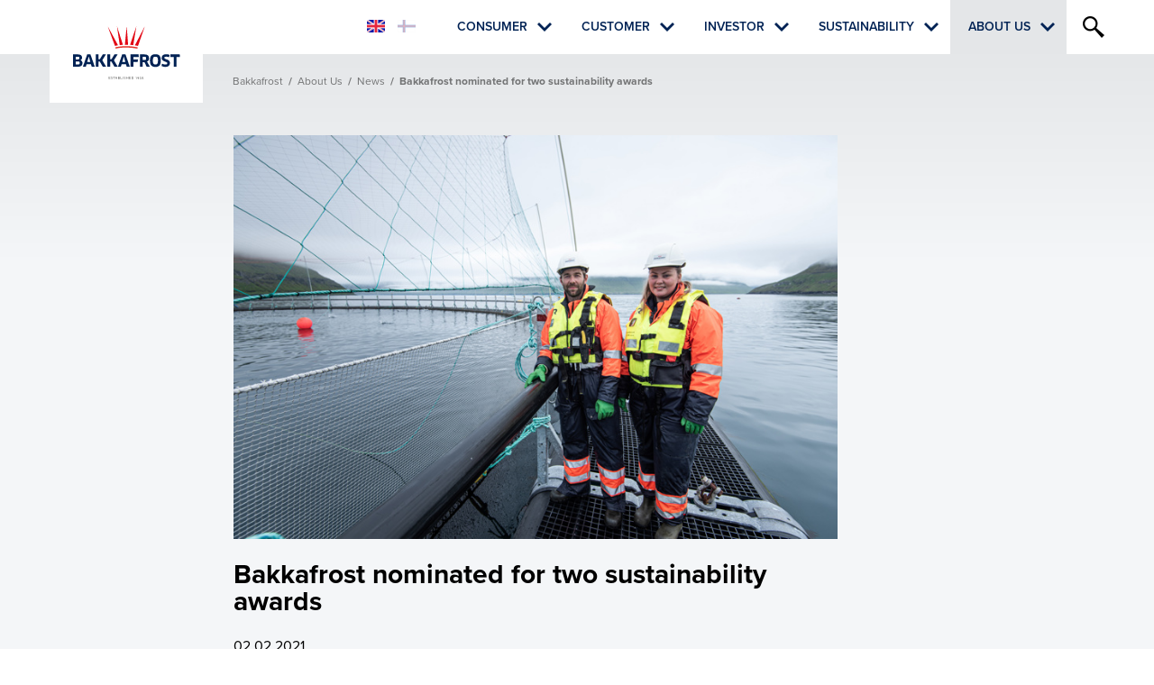

--- FILE ---
content_type: text/html; charset=utf-8
request_url: https://www.bakkafrost.com/en/about-us/news/bakkafrost-nominated-for-two-sustainability-awards/
body_size: 4245
content:
<!DOCTYPE html><html lang=en><head><script>!function(){let e='10000000-1000-4000-8000-100000000000'.replace(/[018]/g,e=>(+e^crypto.getRandomValues(new Uint8Array(1))[0]&15>>+e/4).toString(16)),n=0,r=!1,a=[],s=e=>'error'!==e.type||':0:0'!==e.source;window._sucJsLogFilter=()=>!0;let t=e=>r?$(e):a.push(e),$=e=>{if(s(e)&&window._sucJsLogFilter(e)&&n++<3)try{fetch('/api/jslog',{method:'POST',headers:{'Content-Type':'application/json'},body:JSON.stringify(e)})}catch{}};window.addEventListener('error',n=>t({id:e,type:'error',message:n.message,source:`${n.filename}:${n.lineno}:${n.colno}`,screenSize:`${window.screen.width}x${window.screen.height}`,language:navigator.language||navigator.userLanguage,stackTrace:n.error?n.error.stack:null})),window.addEventListener('unhandledrejection',n=>t({id:e,type:'unhandledrejection',message:n.reason?n.reason.message:'',source:'',screenSize:`${window.screen.width}x${window.screen.height}`,language:navigator.language||navigator.userLanguage,stackTrace:n.reason?n.reason.stack:null})),document.addEventListener('DOMContentLoaded',()=>{for(r=!0;a.length>0;)$(a.shift())})}();</script><title>Bakkafrost nominated for two sustainability awards -</title><meta content="width=device-width, initial-scale=1.0" name=viewport><link rel="shortcut icon" href=/images/favicon.ico><link rel=icon type=image/png href=/images/favicon.png><meta property=og:site_name content=Bakkafrost><meta property=og:url content=https://www.bakkafrost.com/en/about-us/news/bakkafrost-nominated-for-two-sustainability-awards><meta property=og:title content="Bakkafrost nominated for two sustainability awards"><meta property=og:description content="Bakkafrost is among the finalists in two categories at edie’s Sustainability Leaders Awards 2021 which recognise and reward changemakers within bus..."><meta property=og:image content="https://www.bakkafrost.com/media/2956/bakkafrost-187.jpg?width=1200&amp;height=630&amp;rmode=crop"><meta property=og:image:width content=1200><meta property=og:image:height content=630><link href="/css/all.compiled.css?v=TkDdGo7riTew-d2DmOwwvMsnzsv5gIDvoN48NdCL7IY" rel=stylesheet><script>window.document_ready = [];</script><body class="news-page news-type"><div id=page><header><div class=inner><a href=/en class=logo></a><div class=menu-button><i class="icon icon-center icon-menu-white when-not-active"></i> <i class="icon icon-center icon-menu-black when-not-active"></i> <i class="icon icon-center icon-cross-red when-active"></i></div><div class=search><input type=text placeholder=Search data-url=/en/search><div class=button><i class="icon icon-center icon-search-black"></i> <i class="icon icon-center icon-search-white"></i></div></div><ul class="menu main"><li><a href=/en/consumer> Consumer </a><ul class=lvl2><li><a href=/en/consumer/sustainability> Sustainability </a><li><a href=/en/consumer/why-eat-salmon> Why eat Salmon? </a><li><a href=/en/consumer/why-bakkafrost-salmon> Why Bakkafrost Salmon? </a><li><a href=/en/consumer/how-to-prepare-bakkafrost-salmon> How to prepare Bakkafrost Salmon? </a><li><a href=/en/consumer/news> News </a><li><a href=https://bakkafrostshop.com rel="noopener noreferrer"> Web-shop - USA &amp; FO </a></ul><li><a href=/en/customer> Customer </a><ul class=lvl2><li><a href=/en/customer/products> Products </a><li><a href=/en/customer/sustainability> Sustainability </a><li><a href=/en/customer/why-bakkafrost-salmon> Why Bakkafrost Salmon? </a><li><a href=/en/customer/logistics> Logistics </a><li><a href=/en/customer/certifications> Certifications </a><li><a href=/en/customer/sales-contacts> Sales Contacts </a><li><a href=/en/customer/promotional-material> Promotional Material </a><li><a href=/en/customer/news> News </a></ul><li><a href=/en/investor> Investor </a><ul class=lvl2><li><a href=/en/investor/investor-relations> Investor Relations </a><ul class=lvl3><li><a href=/en/investor/investor-relations/investor-relations-policy> Investor Relations Policy </a></ul><li><a href=/en/investor/share-information> Share Information </a><ul class=lvl3><li><a href=/en/investor/share-information/share-information> Share Information </a><li><a href=/en/investor/share-information/prospectus> Prospectus </a><ul class=lvl4><li><a href=/en/investor/share-information/prospectus/prospectus-and-subsequent-offering-nov-2019> Prospectus and Subsequent Offering, Nov. 2019 </a></ul><li><a href=/en/investor/share-information/quick-fact-sheet> Quick Fact Sheet </a><li><a href=/en/investor/share-information/investment-calculator> Investment Calculator </a><li><a href=/en/investor/share-information/share-price-look-up> Share Price Look-Up </a><li><a href=/en/investor/share-information/share-series> Share Series </a><li><a href=/en/investor/share-information/latest-share-trades> Latest Share Trades </a><li><a href=/en/investor/share-information/issued-share-capital-history> Issued Share Capital History </a><li><a href=/en/investor/share-information/major-shareholders> Major Shareholders </a><li><a href=/en/investor/share-information/rights-and-restrictions> Rights and Restrictions </a><li><a href=/en/investor/share-information/share-savings-plan> Share Savings Plan </a></ul><li><a href=/en/investor/reports-and-presentations> Reports and Presentations </a><li><a href=/en/investor/market-announcements> Market Announcements </a><ul class=lvl3><li><a href=/en/investor/market-announcements/sign-up-to-market-announcements> Sign up to Market Announcements </a></ul><li><a href=/en/investor/acquisition-of-ssc> Acquisition of SSC </a><li><a href=/en/investor/webcast> Webcast </a><li><a href=/en/investor/capital-market-day-cmd> Capital Market Day (CMD) </a><li><a href=/en/investor/financial-calendar> Financial Calendar </a><li><a href=/en/investor/financial-strategy> Financial Strategy </a><ul class=lvl3><li><a href=/en/investor/financial-strategy/dividend> Dividend </a><li><a href=/en/investor/financial-strategy/debt-financing> Debt Financing </a></ul><li><a href=/en/investor/corporate-governance> Corporate Governance </a><ul class=lvl3><li><a href=/en/investor/corporate-governance/articles-of-association> Articles of Association </a><li><a href=/en/investor/corporate-governance/election-committee> Election Committee </a><li><a href=/en/investor/corporate-governance/annual-general-meeting-agm> Annual General Meeting (AGM) </a><li><a href=/en/about-us/board-of-directors> Board of Directors </a><li><a href=/en/about-us/group-management> Group Management </a><li><a href=/en/investor/corporate-governance/remuneration-policy-for-senior-management> Remuneration Policy for Senior Management </a></ul><li><a href=/en/investor/analyst-coverage> Analyst Coverage </a><ul class=lvl3><li><a href=/en/investor/analyst-coverage/analyst-coverage> Analyst Coverage </a><li><a href=/en/investor/analyst-coverage/consensus-estimates> Consensus Estimates </a><li><a href=/en/investor/analyst-coverage/recommendation-overview> Recommendation Overview </a></ul><li><a href=/en/investor/sustainability> Sustainability </a><li><a href=/en/investor/news> News </a></ul><li><a href=/en/sustainability> Sustainability </a><ul class=lvl2><li><a href=/en/sustainability/collaboration-and-certification> Collaboration and Certification </a><li><a href=/en/sustainability/healthy-salmon> Healthy Salmon </a><li><a href=/en/sustainability/apply-for-funding> Apply for funding </a><li><a href=/en/sustainability/reports-policies> Reports &amp; Policies </a><li><a href=/en/sustainability/certificates> Certificates </a><li><a href=/en/sustainability/data> Data </a><li><a href=/en/sustainability/healthy-environment> Healthy Environment </a><li><a href=/en/sustainability/healthy-communities> Healthy Communities </a><ul class=lvl3><li><a href=/en/sustainability/healthy-communities/value-generation> Value Generation </a><li><a href=/en/sustainability/healthy-communities/community-engagement> Community Engagement </a><li><a href=/en/sustainability/healthy-communities/transparency> Transparency </a></ul><li><a href=/en/sustainability/sustainability-at-bakkafrost> Sustainability at Bakkafrost </a><ul class=lvl3><li><a href=/en/sustainability/sustainability-at-bakkafrost/sustainability-governance> Sustainability Governance </a><li><a href=/en/sustainability/sustainability-at-bakkafrost/about-sustainability-at-bakkafrost> About Sustainability at Bakkafrost </a></ul></ul><li class=pselected><a href=/en/about-us> About Us </a><ul class=lvl2><li><a href=/en/about-us/about-us> About Us </a><ul class=lvl3><li><a href=/en/about-us/about-us/bakkafrost-history> Bakkafrost History </a><li><a href=/en/about-us/about-us/vision-mission> Vision &amp; Mission </a><li><a href=/en/about-us/about-us/investment-plan-preparing-for-the-future> Investment Plan - Preparing for the future </a><li><a href=/en/about-us/about-us/apply-for-funding> Apply for funding </a></ul><li><a href=/en/about-us/careers> Careers </a><li><a href=/en/about-us/full-vertical-integrated-value-chain> Full Vertical Integrated Value Chain </a><li><a href=/en/about-us/sustainability> Sustainability </a><li><a href=/en/about-us/asc-reports> ASC Reports </a><li><a href=/en/about-us/staff-contact> Staff Contact </a><li><a href=/en/about-us/election-committee> Election Committee </a><li><a href=/en/about-us/board-of-directors> Board of Directors </a><li><a href=/en/about-us/group-management> Group Management </a><li><a href=/en/about-us/key-executives> Key Executives </a><li><a href=/en/about-us/bakkafrost-company-addresses> Bakkafrost company addresses </a><li><a href=/en/about-us/gallery> Gallery </a><li class=pselected><a href=/en/about-us/news> News </a><li><a href=/en/about-us/contact-us> Contact us </a></ul></ul><ul class=section><li class=selected><a href=/en/about-us/news/bakkafrost-nominated-for-two-sustainability-awards> <i class="icon icon-flag-en"></i> </a><li><a href=/fo/um-okkum/tidindi/bakkafrost-tilnevnt-til-tvaer-virdisloenir-innan-burdardygd> <i class="icon icon-flag-fo"></i> </a></ul></div></header><div id=layout><section><div class=section-inner><ul class=breadcrumb><li><a href=/en>Bakkafrost</a><li>/<li><a href=/en/about-us>About Us</a><li>/<li><a href=/en/about-us/news>News</a><li>/<li>Bakkafrost nominated for two sustainability awards</ul></div></section><section><div class=section-inner><div class=section-wide><img src="https://bakkafrost.cdn.fo/savn/2956/bakkafrost-187.jpg?width=771&amp;rmode=upscale&amp;s=Cng7XM0EVaSa0VxoXlvow5f4wtI" alt="Bakkafrost nominated for two sustainability awards"> <br><br><h1>Bakkafrost nominated for two sustainability awards</h1><p>02.02.2021<p>Bakkafrost is among the finalists in two categories at <a href="https://event.edie.net/awards/2021-finalists/">edie’s Sustainability Leaders Awards 2021</a> which recognise and reward changemakers within businesses. Regin Jacobsen, CEO at Bakkafrost, is nominated in the category “Business Leader of the Year”, and Bakkafrost is nominated in the category “Circular Economy Innovation of the Year” with biogas plant FØRKA.<p>“This is an acknowledgement of the progress we have made within sustainability in recent years, and a testament to the vision of our leadership team to make Bakkafrost industry-leading regarding sustainability”, says Tordis Poulsen, Group Head of Sustainability at Bakkafrost.<p>The winners of edie’s sustainability awards will be announced on Wednesday 3rd of February.<p style="border-bottom: solid 1px #D8D8D8"><p><div><b>Press Contacts:</b></div><div>Regin Jacobsen <span>CEO</span></div><div>&#x2B;298 23 50 01</div><p><br></div></div></section></div><footer><div class=info><div><a class=logo href="/"></a><p>P/F Bakkafrost<p>Bakkavegur 9<p>FO-625 Glyvrar<p>Faroe Islands<p>Tel +298 40 50 00<p>Fax +298 40 50 09</div><div><ul class=js-move-content-here data-selector=".menu.main > *" data-when-screen="> 699" data-active-class="menu bottom" data-mode=copy></ul><div><p style="text-align: justify">Bakkafrost is the leading producer of superior quality salmon from the Faroe Islands and Scotland. We offer a wide range of healthy and nutritious salmon products from our own facilities.</div></div><div></div></div><div class=credits>Ment, forritað og sniðgivið hava <a href=https://www.sansir.fo target=_blank rel="noopener noreferrer">Sansir</a></div></footer></div><div id=bgOverlay></div><div id=popup><div class=container><div class=close><i class="icon icon-center icon-cross-white"></i></div><div class=content></div></div></div><div><script src=/scripts/libs/jquery.2.2.4.min.js></script><script src="/scripts/all.compiled.js?v=nlDQ0J1YaJabH0n6BOcKy7OIUj-RHBFLsqdINo8cIJ4"></script><script src=https://use.typekit.net/ukt3ild.js></script><script>try{Typekit.load();}catch(e){}</script></div>

--- FILE ---
content_type: text/css
request_url: https://www.bakkafrost.com/css/all.compiled.css?v=TkDdGo7riTew-d2DmOwwvMsnzsv5gIDvoN48NdCL7IY
body_size: 13797
content:
.no-animations,
.no-animations *,
.no-animations *::before,
.no-animations *::after
{
	animation: none !important;
	transition: none !important;
}


/* animation sets */

/* move child from / to  */

.ani-child-moveToLeft,
.ani-child-moveFromLeft,
.ani-child-moveToRight,
.ani-child-moveFromRight
{
	overflow: visible !important;
}

.ani-child-moveToLeft > * {
	animation: child-moveToLeft .4s cubic-bezier(1,.16,.26,.97) both;
}

.ani-child-moveFromLeft > * {
	animation: child-moveFromLeft .4s cubic-bezier(1,.16,.26,.97) both;
}

.ani-child-moveToRight > * {
	animation: child-moveToRight .4s cubic-bezier(1,.16,.26,.97) both;
}

.ani-child-moveFromRight > * {
	animation: child-moveFromRight .4s cubic-bezier(1,.16,.26,.97) both;
}

/********************************* keyframes **************************************/

/* move from / to  */

@keyframes child-moveToLeft {
	from { }
	to { opacity: 0; transform: translateX(-1070px); }
}

@keyframes child-moveFromLeft {
	from { opacity: 0; transform: translateX(-1070px); }
}

@keyframes child-moveToRight { 
	from { }
	to { opacity: 0; transform: translateX(1070px); }
}

@keyframes child-moveFromRight {
	from { opacity: 0; transform: translateX(1070px); }
}




/* animation sets */

/* move from / to  */

.ani-moveToLeft {
	-webkit-animation: moveToLeft .6s ease both;
	animation: moveToLeft .6s ease both;
}

.ani-moveFromLeft {
	-webkit-animation: moveFromLeft .6s ease both;
	animation: moveFromLeft .6s ease both;
}

.ani-moveToRight {
	-webkit-animation: moveToRight .6s ease both;
	animation: moveToRight .6s ease both;
}

.ani-moveFromRight {
	-webkit-animation: moveFromRight .6s ease both;
	animation: moveFromRight .6s ease both;
}

/********************************* keyframes **************************************/

/* move from / to  */

@-webkit-keyframes moveToLeft {
	from { }
	to { -webkit-transform: translateX(-100%); }
}
@keyframes moveToLeft {
	from { }
	to { -webkit-transform: translateX(-100%); transform: translateX(-100%); }
}

@-webkit-keyframes moveFromLeft {
	from { -webkit-transform: translateX(-100%); }
}
@keyframes moveFromLeft {
	from { -webkit-transform: translateX(-100%); transform: translateX(-100%); }
}

@-webkit-keyframes moveToRight { 
	from { }
	to { -webkit-transform: translateX(100%); }
}
@keyframes moveToRight { 
	from { }
	to { -webkit-transform: translateX(100%); transform: translateX(100%); }
}

@-webkit-keyframes moveFromRight {
	from { -webkit-transform: translateX(100%); }
}
@keyframes moveFromRight {
	from { -webkit-transform: translateX(100%); transform: translateX(100%); }
}


/* bounce  */

@keyframes bounce {
  0%, 20%, 50%, 80%, 100% {
    -moz-transform: translateY(0);
    -ms-transform: translateY(0);
    -webkit-transform: translateY(0);
    transform: translateY(0);
  }
  40% {
    -moz-transform: translateY(-30px);
    -ms-transform: translateY(-30px);
    -webkit-transform: translateY(-30px);
    transform: translateY(-30px);
  }
  60% {
    -moz-transform: translateY(-15px);
    -ms-transform: translateY(-15px);
    -webkit-transform: translateY(-15px);
    transform: translateY(-15px);
  }
}
.btn
{
    color: #fff;
    background-color: #E44F4E;
    line-height: 32px;
    padding: 0 20px;
    text-decoration: none;
    text-transform: uppercase;
    text-align: center;
    display: block;
    margin-bottom: 20px;
    font-weight: bold;
	display: inline-block;
	font-size: 18px;
	min-width: 140px;
}

.is-havsbrun .btn
{
    background-color: #004A93;
}

.is-forka .btn
{
    background-color: #009DD3;
}

.btn:hover
{
    background-color: #E50008;
}

.is-havsbrun .btn:hover
{
    background-color: #003161;
}

.is-forka .btn:hover
{
    background-color: #007DA8;
}
a { color: inherit; }

/**umb_name:Yvirskrift*/
h1 {
font-size: 30px; font-weight: bold; color: #000; margin: 0 0 20px;line-height: 30px;
}

/**umb_name:Inngangur*/
h2 {
font-size: 20px; font-weight: bold; color: #000; margin: 0 0 20px;line-height: 30px;
}

/**umb_name:Vanligt*/
p {
font-size: 16px; line-height: 1.8; font-weight: normal; color: #000; margin: 0 0 15px;
}


@media screen and (max-width: 600px) {
	h1
	{
		font-size: 24px;
		line-height: 24px;
	}
}
#layout .umbraco-forms-form input.text,
#layout .umbraco-forms-form textarea
{
	border: 0;
	width: 100%;
	box-sizing: border-box;
	max-width: initial !important;
}

#layout .umbraco-forms-form input.text
{
	line-height: 38px;
	height: 38px;
    padding: 0 10px;
}

#layout .umbraco-forms-form textarea
{
    padding: 10px;
    height: 68px;
}

#layout .umbraco-forms-form .umbraco-forms-label
{
	font-weight: normal;
	font-size: 16px;
}

#layout .umbraco-forms-form .umbraco-forms-field
{
	margin-bottom: 20px;
}

#layout .umbraco-forms-form fieldset
{
	margin-bottom: 4px;
	border: 0;
}

#layout .umbraco-forms-form .btn.primary
{
	cursor: pointer;
}

#layout .umbraco-forms-form .field-validation-error
{
	color: red;
}

#layout .umbraco-forms-caption
{
    margin: 0;
    font-size: 26px !important;
}

#layout .umbraco-forms-form .btn
{
    border: 0;
}

#layout .forms-submit-validation-error
{
    border: solid 1px red;
    background-color: #fffacc;
    padding: 10px 15px;
    color: red;
}

.umbraco-forms-submitmessage
{
    color: #155724;
    background-color: #d4edda;
    border-color: #c3e6cb;
    border: 1px solid transparent;
    border-radius: 5px;
    padding: 20px;
    margin: 10px 0;
    display: inline-block;
}

.icon {
  background-image: url('../images/icons1576768720.png');
}

.icon-arrow-down-black {
  background-position: -0px -0px;
  width: 18px;
  height: 15px;
}
.icon-arrow-up-red {
  background-position: -0px -15px;
  width: 18px;
  height: 15px;
}
.icon-arrow-right-black {
  background-position: -0px -30px;
  width: 13px;
  height: 16px;
}
.icon-mail-black {
  background-position: -0px -46px;
  width: 26px;
  height: 20px;
}
.icon-cross-white {
  background-position: -0px -66px;
  width: 20px;
  height: 20px;
}
.icon-cross-red {
  background-position: -0px -86px;
  width: 20px;
  height: 20px;
}
.icon-arrow-down-red {
  background-position: -0px -106px;
  width: 20px;
  height: 21px;
}
.icon-twitter-black {
  background-position: -0px -127px;
  width: 24px;
  height: 22px;
}
.icon-arrow-up-green {
  background-position: -0px -149px;
  width: 21px;
  height: 22px;
}
.icon-search-white {
  background-position: -0px -171px;
  width: 23px;
  height: 22px;
}
.icon-flag-fo {
  background-position: -0px -193px;
  width: 28px;
  height: 22px;
}
.icon-flag-en {
  background-position: -0px -215px;
  width: 28px;
  height: 22px;
}
.icon-arrow-right-lightblue {
  background-position: -0px -237px;
  width: 19px;
  height: 24px;
}
.icon-arrow2-right-white {
  background-position: -0px -261px;
  width: 18px;
  height: 24px;
}
.icon-arrow-right-blue {
  background-position: -0px -285px;
  width: 19px;
  height: 24px;
}
.icon-arrow-right-red {
  background-position: -0px -309px;
  width: 19px;
  height: 24px;
}
.icon-linkedin-black {
  background-position: -0px -333px;
  width: 24px;
  height: 25px;
}
.icon-facebook-black {
  background-position: -0px -358px;
  width: 24px;
  height: 25px;
}
.icon-instagram-black {
  background-position: -0px -383px;
  width: 24px;
  height: 25px;
}
.icon-menu-white {
  background-position: -0px -408px;
  width: 36px;
  height: 28px;
}
.icon-menu-black {
  background-position: -0px -436px;
  width: 36px;
  height: 28px;
}
.icon-download-red {
  background-position: -0px -464px;
  width: 27px;
  height: 31px;
}
.icon-download-blue {
  background-position: -0px -495px;
  width: 27px;
  height: 31px;
}
.icon-search-black {
  background-position: -0px -526px;
  width: 32px;
  height: 32px;
}
.icon-file-pdf-black {
  background-position: -0px -558px;
  width: 29px;
  height: 33px;
}
.icon-file-video-black {
  background-position: -0px -591px;
  width: 29px;
  height: 33px;
}
.icon-file-img-black {
  background-position: -0px -624px;
  width: 29px;
  height: 33px;
}
.icon-arrow-right-white {
  background-position: -0px -657px;
  width: 30px;
  height: 46px;
}
.icon-arrow-left-white {
  background-position: -0px -703px;
  width: 30px;
  height: 46px;
}

#layout
{
    min-height: 450px;
}

#layout::after
{
    content: " ";
    display: block;
    clear: both;
}

.section-inner, .section-inner-white
{
    margin: 0 auto;
    max-width: 1170px;
    padding: 0 10px;
    position: relative;
}

.section-inner-white
{
    background-color: #fff;
    margin-bottom: 20px;
    overflow: hidden;
}

.section-inner-white::after
{
    content: '';
    display: block;
    clear: both;
}

.section-content, .section-left
{
    margin: 20px;
    min-height: 400px;
}

.section-left
{
	display: none;
}

.recipe-type .section-left
{
	display: block;
}

.overlay-advs
{
    position: absolute;
    bottom: 0;
    z-index: 1;
    left: 0;
    right: 0;
}

.section-wide
{
	margin: 0 auto;
	max-width: 670px;
	padding: 0 10px;
}

.text-page .section-wide
{
	margin-bottom: 30px;
}

.list-page .section-wide
{
    margin-bottom: 30px;
}


@media screen and (min-width: 600px){
	.overlay-advs
	{
		bottom: 10px;
	}
}

@media screen and (min-width: 800px){
    .section-content
    {
		/* 675 / 1170 */
        width: 57.6923076923077%;
        margin: 0 0 0 30px;
        float: left;
    }

    .section-left
    {
		/* 368 / 1170 */
        width: 31.4529914529915%;
        float: left;
        margin: 0;
		display: block;
    }

    .overlay-advs
    {
        bottom: 40px;
    }

	.section-inner-margin
	{
		padding: 36px 100px;
	}
}

@media screen and (min-width:1200px){
	.section-wide
	{
		margin: 0 0 0 194px;
    }
}

@media screen and (min-width:1200px){
    .overlay-advs
    {
        bottom: 80px;
    }
}

@media screen and (min-width:1920px){
    .overlay-advs
    {
        bottom: 126px;
    }
}
html, body
{
	margin: 0;
	padding: 0;
	min-width: 320px;
}

body
{
	font-family: "proxima-nova",sans-serif;
	font-style: normal;
	font-size: 16px;
	color: #000000;
	background-color: #fff;
}

body:not(.is-front) #page
{
	background-color: #F4F6F8;
	padding-top: 60px;
}

#page::before
{
	content: '';
	display: block;
	background: linear-gradient(to bottom, rgba(0,0,0,0.08) 0%,rgba(0,0,0,0) 100%);
	position: absolute;
	top: 0;
	left: 0;
	right: 0;
	height: 300px;
}

.is-front #page::before
{
	background: linear-gradient(to bottom, rgba(0,0,0,0.15) 0%,rgba(0,0,0,0) 100%);
	z-index: 2;
}


img { border: 0; max-width: 100%; }
img.full { display: block; width: 100%; }
p > img { height: auto !important; }
.ng-cloak { display: none; }

div.js-responsive-image
{
	background-repeat: no-repeat;
	background-position: center center;
	background-size: cover;
	image-rendering: optimizeQuality;
    image-rendering: -webkit-optimize-contrast;
}

.icon { display: inline-block; vertical-align: middle; }
.icon-center
{
	display: inline-block;
	position: absolute;
	top: 50%;
	left: 50%;
	-webkit-transform: translate(-50%,-50%);
	-ms-transform: translate(-50%,-50%);
	-o-transform: translate(-50%,-50%);
	transform: translate(-50%,-50%);
}
a.over-link
{
	position: absolute;
	top: 0;
	bottom: 0;
	left: 0;
	right: 0;
}
body:not(.search-type) table
{
	border-collapse: collapse;
	border-spacing: 0;
	background-color: #F4F6F8;
}

.textpage-page table
{
	max-width: 672px;
}

.widepage-page table
{
	max-width: 1024px;
}

body:not(.search-type) table td, body:not(.search-type) table th
{
	margin: 0;
	vertical-align: center;
	text-align: left;
	font-size: 14px;
	font-weight: normal;
	color: #303030;
	padding: 12px 8px 8px;
    border-bottom: solid 1px #e6e6e6;
}

body:not(.search-type) table td:first-child, body:not(.search-type) table th:first-child
{
	padding-left: 16px;
}

body:not(.search-type) table td:last-child, body:not(.search-type) table th:last-child
{
	padding-right: 16px;
}

body:not(.search-type) table tr:nth-child(odd) td
{
	background-color: #fff;
}

.legislation-status-past body:not(.search-type) table tr:nth-child(odd) td
{
	background-color: rgba(253, 253, 253,0.7);
}

body:not(.search-type) table th, body:not(.search-type) table tr:first-child td
{
	font-weight: bold;
	background-color: #99A7BA;
	font-size: 18px;
	border-bottom: 0;
}

body:not(.search-type) table tr:last-child td, body:not(.search-type) table tr:last-child th
{
	border-bottom: 0;
}

body:not(.search-type) table tr:nth-child(2) td
{
	padding-top: 20px;
}

body:not(.search-type) table p
{
	margin-bottom: 0;
	font-weight: inherit;
	color: inherit;
	font-size: inherit;
}

body:not(.search-type) table p:last-child
{
	margin-bottom: 0;
}
.video
{
	height: 100%;
	width: 100%;
	position: relative;
}

.video.loaded
{
	z-index: 100;
}

.video.ready
{
	cursor: pointer;
	height: 100%;
	width: 100%;
	background: url(/images/videoPlay.png) no-repeat center center;
	background-size: 12%;
	opacity: 0.8;
}

.video.ready:hover
{
	opacity: 1;
}

.video iframe
{
	width: 100%;
	height: 100%;
	display: block;
	background-color: #000;
	opacity: 0;
	transition: opacity .5s ease-in-out;
}

.video.loaded iframe
{
	opacity: 1;
}

.video video
{
	position: absolute;
	top: 50%;
	left: 50%;
	transform: translate(-50%,-50%);
	min-width: 100%;
	min-height: 100%;
	opacity: 0;
	transition: opacity .2s ease-in-out;
}

.video video.video-playing
{
	opacity: 1;
}

@media screen and (min-width:800px){
	.video.ready
	{
		background-size: auto;
	}
}
.c-404-not-found {
  margin: 0 auto;
  max-width: 712px;
  margin-top: 400px;
  padding: 0 32px;

  position: relative;
  z-index: 4;

  @media screen and (max-width: 1200px){
    margin-top: 140px;
  }
}

.advs
{
    margin: 0 auto;
    max-width: 1170px;
    padding: 0 5px;
    overflow: hidden;
}

.advs > a
{
    width: 32.933%;
    float: left;
    background-color: #fff;
    display: block;
    line-height: 22px;
    font-size: 15px;
    padding: 9px 2px;
    text-align: center;
    box-sizing: border-box;
    position: relative;
    text-transform: uppercase;
    text-decoration: none;
	margin-bottom: 5px;
}

.advs.advs4 > a
{
    width: 49.7%;
}

.advs.advs4 > a:nth-child(even)
{
    float: right;
}

.advs.advs4 > a:not(:nth-child(3n+1))
{
    margin-left: 0;
}

.investorfront-type .advs > a
{
	width: 49.7%;
}

.investorfront-type .advs .icon1,
body:not(.investorfront-type) .advs .icon2
{
	display: none !important;
}

.advs > a:not(:nth-child(3n+1))
{
    margin-left: 0.6%;
}

.advs .icon
{
    display: none;
}

.advs > a[href]:hover
{
	background-color: #EAEDF1;
}

@media screen and (min-width: 600px) {
	.advs
	{
		padding: 0 10px;
	}

	.advs .icon
	{
		left: auto;
		right: 5px;
		display: block;
	}

	.advs > a
	{
		line-height: 22px;
		font-size: 18px;
		width: 31.6239316239316%;
		padding: 9px 30px;
		margin-bottom: 30px;
        height: 62px;
        position: relative;
	}

    .advs > a > span
    {
        top: 50%;
        transform: translateY(-50%);
        position: relative;
        display: block;
        max-height: 44px;
        overflow: hidden;
    }

	.advs:not(.advs4) > a:not(:nth-child(3n+1))
	{
		margin-left: 2.5641025641026%;
	}

    .advs.advs4 > a
    {
        width: 23.125%;
    }

	.advs.advs4 > a:not(:nth-child(4n+1))
	{
		margin-left: 2.5%;
	}

	.investorfront-type .advs > a
	{
		width: 48.718%;
	}

	.investorfront-type .advs > a:not(:nth-child(3n+1))
	{
		margin-left: 0;
	}

	.investorfront-type .advs > a:nth-child(even)
	{
		margin-left: 2.5641%;
	}

	.investorfront-type .advs > a
	{
		font-size: 20px;
		line-height: 24px;
		padding-top: 12px;
		font-weight: 600;
		text-align: left;
	}

	.investorfront-type .advs > a::before
	{
		content:'';
		display: block;
		width: 45px;
		background-color: #002254;
		position: absolute;
		right: 0;
		top: 0;
		bottom: 0;
	}
}
.advs-container
{
	margin: 0 auto;
	max-width: 1170px;
	padding: 0 5px;
}

.advs-container::after {
	clear: both;
	content: '';
	display: block;
}

.advs-container > div
{
	margin-bottom: 2px;
	background-color: #fff;
	box-sizing: border-box;
	position: relative;
}

.advs-container > div > .title::after
{
	content: '';
	display: block;
	border-bottom: solid 2px #000;
	width: 44px;
	margin: 2px auto 0;
}

@media screen and (max-width: 799px) {
	.advs-container > div > .content
	{
		display: none;
	}

	.advs-container > div > .title
	{
		font-size: 18px;
		font-weight: bold;
		text-align: center;
		text-transform: uppercase;
		border: solid 10px #fff;
	}

	.advs-container > div > .link
	{
		position: absolute;
		left: 0;
		right: 0;
		top: 0;
		bottom: 0;
	}

	.advs-container > div > .link .icon
	{
		display: none;
	}
}	

@media screen and (min-width: 800px) {
	.advs-container
	{
		padding: 0 10px;
	}

	.advs-container > div
	{
		float: left;
		width: 31.6239316239316%;
		margin-bottom: 30px;
		background-color: #DEDEDE;
		border: solid 10px #fff;
		min-height: 275px;
		padding: 29px 19px 10px;
	}
	
	.advs-container > div:not(:nth-child(3n+1))
	{
		margin-left: 2.5641025641026%;
	}
	
	.advs-container > div > .title
	{
		font-size: 20px;
		font-weight: 600;
		text-transform: uppercase;
	}
	
	.advs-container > div > .title::after
	{
		border-bottom: solid 4px #000;
		margin: 15px 0;
	}
	
	.advs-container .link
	{
		display: block;
		width: 45px;
		height: 45px;
		position: absolute;
		background-color: #002254;
		right: 0;
		bottom: 0;
	}

	.advs-container .link:hover
	{
		opacity: 0.8;
	}
}
.advs-txt
{
    margin: 0 auto;
    max-width: 1170px;
    padding: 0 5px;
}

.advs-txt::after
{
    clear: both;
    content: '';
    display: block;
}

.advs-txt > div
{
    position: relative;
    height: 55px;
	margin-bottom: 2px;
}

.advs-txt > div > div
{
    background-color: #fff;
    border: solid 10px #fff;
    bottom: 0;
    left: 0;
    right: 0;
    position: absolute;
    transition: all .3s ease-in-out;
}

.advs-txt .title
{
    font-size: 18px;
    font-weight: bold;
    text-align: center;
    margin: 8px 0 3px;
    text-transform: uppercase;
    transition: all .3s ease-in-out;
}

.advs-txt .line
{
    border-top: solid 2px #E44F4E;
    display: block;
    width: 52px;
    margin: 0 auto;
    transition: margin-bottom .2s ease-in-out, width .6s ease-in-out, width .6s ease-in-out;
}

.is-havsbrun .advs-txt .line
{
    border-top-color: #004A93;
}

.is-forka .advs-txt .line
{
    border-top-color: #009DD3;
}


.advs-txt .content
{
    display: none;
}

.advs-txt .text
{
    font-weight: 600;
    line-height: 19px;
    text-align: center;
	margin-bottom: 60px;
	min-height: 90px;
}

.advs-txt .ln
{
	position: absolute;
	left: 0;
	top: 0;
	right: 0;
	bottom: 0;
}

@media screen and (max-width: 599px) {
	.advs-txt > div
	{
		height: auto;
	}

	.advs-txt > div > div
	{
		position: relative;
	}
}

@media screen and (min-width: 600px) {
	.advs-txt
	{
		padding: 0 10px;
	}

	.advs-txt > div
	{
		float: left;
		height: 100px;
		margin-bottom: 30px;
	}

	.advs-txt > div > div
	{
		min-height: 102px;
	}

	.advs-txt .title
	{
		margin: 23px 5px 14px;
	}

	.advs-txt .line
	{
		margin-bottom: 19px;
	}

	.advs-txt .content
	{
		display: block;
		overflow: hidden;
		max-height: 0;
		max-width: 194px;
		margin: 0 auto;
		transition: all 1s ease-in-out;
	}

	/* hover */

	.advs-txt > :hover > div
	{
		background-color: #EAEDF1;
	}

	.advs-txt > :hover .line
	{
		width: 180px;
		margin-bottom: 18px;
	}

	.advs-txt > :hover .content
	{
		max-height: 500px;
	}

	/* */

	.advs-txt1 > div
	{
		width: 40%;
		margin-left: 30%;
	}

	.advs-txt2 > div
	{
		width: 40%;
		margin-left: 8.75%;
	}

	.advs-txt2 > div:not(:nth-child(2n+1))
	{
		margin-left: 2.5%;
	}

	.advs-txt3 > div
	{
		width: 31.6239316239316%;
	}

	.advs-txt3 > div:not(:nth-child(3n+1))
	{
		margin-left: 2.5641025641026%;
	}

	.advs-txt4 > div
	{
		width: 23.125%;
	}

	.advs-txt4 > div:not(:nth-child(4n+1))
	{
		margin-left: 2.5%;
	}
}
#bgOverlay
{
	opacity: 0;
}

#bgOverlay.open
{
	position: fixed;
	top: 0;
	left: 0;
	right: 0;
	bottom: 0;
	background-color: #000;
	background-color: rgba(0,0,0,0.4);
	z-index: 99;
	transition: opacity .3s ease-in-out;
	opacity: 1;
}

body.stop-scrolling {
  height: 100% !important;
  overflow: hidden !important;
}
.boardOfDirectors
{
	margin-bottom: 38px;
}

.boardOfDirectors .item
{
	background-color: #fff;
	overflow: hidden;
	margin-bottom: 2px;
	position: relative;
}

.boardOfDirectors .image
{
	width: 200px;
	height: 200px;
	position: relative;
	background-color: #54585A;
	left: 50%;
    margin-left: -100px;
}

.boardOfDirectors .image > div
{
	position: absolute;
	left: 0;
	top: 0;
	right: 0;
	bottom: 0;
}

.boardOfDirectors .container
{
	box-sizing: border-box;
	padding: 10px 10px 35px;
	max-width: 730px;
	position: relative;
}

.boardOfDirectors .container > div
{
	overflow: hidden;
	max-height: 140px;
	transition: max-height .3s ease-in-out;
}

.boardOfDirectors .container > .fade
{
	position: absolute;
	left: 0;
	right: 0;
	bottom: 30px;
	height: 20px;
	background: linear-gradient(to top, rgba(255,255,255,1) 0%,rgba(255,255,255,0) 100%); 
}

.boardOfDirectors .item.active .container > div
{
	max-height: 1500px;
}

.boardOfDirectors .name
{
	font-weight: 600;
	font-size: 20px;
}

.boardOfDirectors .title
{
	font-size: 20px;
}

.boardOfDirectors .more
{
	position: absolute;
	right: 20px;
	bottom: 20px;
	font-size: 14px;
	cursor: pointer;
}

.boardOfDirectors .item.active .more
{
	color: #E44F4E;
}

.is-havsbrun .boardOfDirectors .item.active .more
{
	color: #004A93;
}

.is-forka .boardOfDirectors .item.active .more
{
	color: #009DD3;
}

.boardOfDirectors .item.active .when-not-active,
.boardOfDirectors .item:not(.active) .when-active
{
	display: none;
}

.boardOfDirectors .item.active .more .icon
{
	margin-top: -2px 0 0 5px;
}

@media screen and (min-width: 600px) {
	.boardOfDirectors .image
	{
		float: left;
		left: auto;
		margin-left: 0;
	}

	.boardOfDirectors .container
	{
		float: left;
		width: calc(100% - 200px);
		padding: 30px 40px;
	}
}
.breadcrumb
{
	visibility: hidden;
	height: 60px;
	overflow: hidden;
}

@media screen and (min-width: 1170px) {
	.breadcrumb
	{
		list-style: none;
		margin: 0 0 30px 200px;
		padding: 0;
		height: 60px;
		visibility: visible;
	}

	.breadcrumb li
	{
		padding: 0 3px;
		margin: 23px 0;
		float: left;
		font-size: 12px;
		line-height: 14px;
		color: rgba(0,0,0,0.50);
		font-weight: bold;
	}

	.breadcrumb li a
	{
		color: inherit;
		display: block;
		font-weight: normal;
	}

	.breadcrumb li a:not(:hover)
	{
		text-decoration: none;
	}
}
.events-archive.normal ul
{
	list-style: none;
	padding: 0;
	margin: 0;
}

.events-archive.normal li
{
	padding: 11px 0;
	margin: 0;
	line-height: 18px;
	border-bottom: solid 1px #D8D8D8;
	overflow: hidden;
	position: relative;
}

.events-archive.normal .head
{
	font-size: 20px;
	font-weight: bold;
	padding-bottom: 3px;
	margin-bottom: 12px;
}

.events-archive.normal .date
{
	float: left;
	width: 120px;
}

.events-archive.normal .title
{
	float: left;
	width: calc(100% - 120px);
}

.events-archive.normal .title:hover
{
	text-decoration: underline;
}

.events-archive.normal .icon
{
	position: absolute;
	right: 0;
}

/* mini */

.events-archive.small h1, .events-archive.small .head, .events-archive.small .icon
{
	display: none;
}

.events-archive.small ul
{
	list-style: none;
	padding: 0;
	margin: 0;
}

.events-archive.small li
{
	margin: 0 0 15px 0;
	display: block;
    width: calc(100% - 30px);
}

.events-archive.small a
{
	text-decoration: none;
	display: block;
}

.events-archive.small a:hover
{
	opacity: 0.7;
}

.events-archive.small .title
{
    font-size: 16px;
	font-weight: 600;
	text-decoration: none;
}

.events-archive.small .date {
	font-size: 12px;
	text-decoration: none;
}
.country-restriction
{
    margin-bottom: 30px;
}

.country-restriction form
{
    display: inline-block;
    margin-right: 20px;
}

.country-restriction select
{
    display: block;
    height: 38px;
    min-height: 38px;
    margin-bottom: 20px;
    font-size: 14px;
}

.country-restriction .text
{
    font-size: 16px;
    line-height: 1.8;
    font-weight: normal;
    color: #000;
}

.country-restriction .text li
{
    margin-bottom: 10px;
}

.country-restriction button
{
    cursor: pointer;
}
footer
{
    background-color: #fff;
}

footer .logo
{
    display: block;
    background: url(/images/logo.svg) no-repeat center -28px;
    background-size: 140%;
    width: 120px;
	height: 65px;
	margin-bottom: 26px;
}

.is-havsbrun footer .logo
{
    background-image: url(/images/logo_havsbrun.svg);
    background-size: 118px;
    background-position: center top;
    height: 75px;
}

.is-forka footer .logo
{
    background-image: url(/images/logo_forka.svg);
    background-size: 118px;
    background-position: center top;
    height: 75px;
}

footer > div
{
    margin: 0 auto;
    max-width: 1170px;
    padding: 50px 20px;
    overflow: hidden;
}

footer .info :first-child p
{
	margin: 0;
}

footer .credits
{
	margin: 0 auto;
    max-width: 1170px;
	text-align: right;
	padding: 0 10px;
	font-size: 14px;
}

footer p
{
	font-size: 14px;
}

@media screen and (min-width: 800px) {

	footer .info > div
	{
		float: left;
		width: 19%;
		min-height: 200px;
		box-sizing: border-box;
	}
	
	footer .info > div:not(:first-child)
	{
		border-left: solid 1px #979797;
		padding-left: 8%;
	}
	
	footer .info > div:not(:last-child)
	{
		padding-right: 8%;
	}
	
	footer .info > div:nth-child(2)
	{
		width: 60%;
	}

}
.contacts
{
    margin-top: 25px;
}

.contacts ul
{
	list-style: none;
	margin: 0;
    padding: 0;
    overflow: hidden;
}

.contacts li
{
	margin: 0;
    padding: 0;
}

/**/
.contacts .departments
{
    margin-bottom: 20px;
}

.contacts .departments li
{
    background-color: #EAEDF1;
    line-height: 40px;
    padding: 0 22px;
    margin: 0 10px 10px 0;
    font-size: 16px;
    float: left;
    cursor: pointer;
    user-select: none;
}

.contacts .departments .active
{
    text-shadow: 1px 0 0 black;;
}

/**/
.contacts .items li
{
    margin-bottom: 10px;
    background-color: #fff;
    box-sizing: border-box;
    padding: 28px 30px;
	font-size: 16px;
	min-height: 207px;
	width: 100%;
}

.contacts span
{
    display: inline-block;
    min-width: 55px;
}

.contacts .name
{
    font-weight: bold;
}

.contacts .title
{
    border-bottom: solid 1px #E44F4E;
    padding-bottom: 11px;
    margin-bottom: 9px;
}

.is-havsbrun .contacts .title
{
    border-bottom-color: #004A93;
}

.is-forka .contacts .title
{
    border-bottom-color: #009DD3;
}

.contacts .email
{
    margin-top: 10px;   
}

@media screen and (min-width: 600px) {
	.contacts .items
	{
		margin-left: -30px;
	}

    .contacts .items li
    {
        width: calc(50% - 30px);
        float: left;
        margin: 0 0 30px 30px;
    }

    .contacts .items li:nth-child(2n+1)
    {
        clear: left;
    }
}

@media screen and (min-width: 900px) {
    .contacts .items li
    {
        width: calc(33% - 30px);
    }

    .contacts .items li:nth-child(2n+1)
    {
        clear: none;
    }

    .contacts .items li:nth-child(3n+1)
    {
        clear: left;
    }
}


@media screen and (min-width: 1170px) {
    .contacts .items li
    {
        width: calc(25% - 30px);
    }

    .contacts .items li:nth-child(3n+1)
    {
        clear: none;
    }

    .contacts .items li:nth-child(4n+1)
    {
        clear: left;
    }
}
.gallery
{
    margin-top: 25px;
}

.gallery ul
{
	list-style: none;
	margin: 0;
    padding: 0;
    overflow: hidden;
}

.gallery li
{
	margin: 0;
    padding: 0;
}

/**/
.gallery .folders
{
    margin-bottom: 20px;
}

.gallery .folders li
{
    background-color: #EAEDF1;
    line-height: 40px;
    padding: 0 22px;
    margin: 0 10px 10px 0;
    font-size: 16px;
    float: left;
    cursor: pointer;
    user-select: none;
}

.gallery .folders .active
{
    text-shadow: 1px 0 0 black;;
}

/**/
.gallery .items li
{
    margin-bottom: 10px;
    box-sizing: border-box;
    padding: 0;
	font-size: 16px;
	min-height: 207px;
	width: 100%;
}

.gallery .items a
{
    text-decoration: none;
    display: block;
}

.gallery .items a:hover
{
    opacity: 0.8;
}

.gallery .image
{
    padding-top: 56.2162162162162%;
    background-color: #54585A;
    background-position: center center;
    background-size: cover;
    background-repeat: no-repeat;
}

.gallery .title
{
    font-size: 16px;
    padding: 3px 30px 0 5px;
    position: relative;
}

.gallery .title .icon:first-child
{
    margin-left: -7px;
}

.gallery .title .icon:last-child
{
    left: auto;
    right: -15px;
}

@media screen and (min-width: 600px) {
	.gallery .items
	{
		margin-left: -30px;
	}

    .gallery .items li
    {
        width: calc(50% - 30px);
        float: left;
        margin: 0 0 30px 30px;
    }

    .gallery .items li:nth-child(2n+1)
    {
        clear: left;
    }
}

@media screen and (min-width: 900px) {
    .gallery .items li
    {
        width: calc(33% - 30px);
    }

    .gallery .items li:nth-child(2n+1)
    {
        clear: none;
    }

    .gallery .items li:nth-child(3n+1)
    {
        clear: left;
    }
}
header
{
    height: 60px;
    background-color: #fff;
    position: fixed;
    z-index: 10;
    top: 0;
    width: 100%;
    transition: transform .2s ease-in-out, height 0.2s ease-in, background-color 0.2s ease-in-out;
}

.is-front header
{
    background-color: transparent;
	position: absolute;
	z-index: 10;
	width: 100%;
}

header.hide
{
    transform: translateY(-120px);
}

header > .inner
{
    margin: 0 auto;
    max-width: 1170px;
    padding: 0 18px;
    position: relative;
}

header .logo
{
    display: block;
    background: url(/images/logo.svg) no-repeat top center;
    background-size: 100%;
    width: 170px;
    height: 114px;
    position: absolute;
    z-index: 1;
}

.is-havsbrun header .logo
{
    background-image: url(/images/logo_havsbrun.svg);
    background-color: #fff;
    background-size: 120px;
    background-position: center 24px;
    height: 120px !important;
}

.is-forka header .logo
{
    background-image: url(/images/logo_forka.svg);
    background-color: #fff;
    background-size: 120px;
    background-position: center 44px;
    height: 120px !important;
}

header .search
{
    z-index: 10;
    position: absolute;
    right: 49px;
    top: 2px;
    width: 40px;
    height: 40px;
}

header .menu-button
{
    display: none;
}

@media screen and (max-width: 1199px) {

    header .menu-button
    {
        height: 43px;
        width: 50px;
        position: absolute;
        top: 0;
        right: 5px;
        z-index: 10;
        cursor: pointer;
        display: block;
    }

    header.menu-open .menu-button
    {
        background-color: #F4F6F8;
    }

	.is-front header .menu-button .icon-menu-black { display: none; }
    header .menu-button .when-active { display: none; }
    header.menu-open .menu-button .when-not-active { display: none; }
	header.menu-open .menu-button .when-active { display: inline-block; }
}


@media screen and (min-width: 1170px) {
    header.menu-open
    {
        z-index: 100;
    }

    .header-inner
    {
        height: 60px;
    }

    header .social
    {
        margin-top: 15px;
    }

	.is-front header .logo
	{
		height: 274px;
	}

    header .search
    {
        width: 60px;
        height: 60px;
        top: 0;
        right: 0;
    }
    
    header.search-open .menu
    {
        display: none;
    }
}
.list-pages > div
{
    overflow: hidden;
    margin-bottom: 30px;
    position: relative;
}

.list-pages .image
{
	padding-top: 50%;
	background-repeat: no-repeat;
	background-position: center center;
	background-size: cover;
    image-rendering: optimizeQuality;
    image-rendering: -webkit-optimize-contrast;
}

.list-pages .text
{
    box-sizing: border-box;
    padding: 30px 30px 70px 30px;
    background-color: #fff;
}

.list-pages .black .text
{
	background-color: #000;
}

.list-pages .title
{
	font-size: 20px;
	font-weight: bold;
	text-transform: uppercase;
	margin-bottom: 20px;
}

.list-pages .title, .list-pages .description
{
	max-width: 520px;
}

.list-pages .black .title, .list-pages .black .title p, .list-pages .black .description, .list-pages .black .description p
{
	color: #fff;
}

.list-pages .btn
{
	position: absolute;
	bottom: 10px;
}


@media screen and (min-width: 800px) {
	.list-pages > div
	{
		height: 433px;
	}

	.list-pages .image
	{
		padding-top: 0;
		background-color: #eaeaea;
	}

	.list-pages .image, .list-pages .text
	{
		position: absolute;
		height: 100%;
		overflow: hidden;
	}

	/* col */
	.list-pages .img4 .image, .list-pages .txt4 .text, .list-pages .img4-txt4-img8 .image:nth-child(1)
	{
		width: 31.6239316239316%;
	}

	.list-pages .img6 .image, .list-pages .txt6 .text
	{
		width: 48.7179487179487%;
	}

	.list-pages .img8 .image, .list-pages .txt8 .text
	{
		width: 65.8119658119658%;
	}

	/* */
	.list-pages .img4-txt4-img8 .text,
	.list-pages .txt6-img6 .text,
	.list-pages .txt8-img4-img4 .text,
	.list-pages .img8-txt4 .image,
	.list-pages .img8-txt4 .image,
	.list-pages .img4-txt4-img8 .image
	{
		left: 0;
	}

	.list-pages .img8-txt4 .text,
	.list-pages .img8-txt4 .text,
	.list-pages .txt6-img6 .image,
	.list-pages .txt8-img4-img4 .image,
	.list-pages .img4-txt4-img8 .image:nth-child(2)
	{
		right: 0;
		left: auto;
	}

	/* */
	.list-pages .txt8-img4-img4 .image, .list-pages .img4-txt4-img8 .image:nth-child(1), .list-pages .img4-txt4-img8 .text
	{
		height: 47%;
	}

	.list-pages .txt8-img4-img4 .image:nth-child(2), .list-pages .img4-txt4-img8 .text
	{
		bottom: 0;
	}

	.list-pages .img4-txt4-img8 .description
	{
		display: none;
	}
}

@media screen and (max-width: 800px) {
	.list-pages p
	{
		font-size: 12px;
	}
}


@media screen and (max-width: 900px) {
	.list-pages p
	{
		font-size: 14px;
	}
}

@media screen and (max-width: 1000px) {
	.list-pages p
	{
		line-height: 1.4;
	}
}
.market-announcement:not(.ready)
{
	display: none !important;
}

.market-announcement .item
{
	display: block;
	text-decoration: none;
	margin-bottom: 15px;
	width: calc(100% - 30px);
}

.market-announcement .item:hover
{
	opacity: 0.7;
}

.market-announcement .item > span
{
	display: block;
}

.market-announcement .date
{
	font-size: 12px;
}

.market-announcement .title
{
	font-size: 16px;
	font-weight: 600;
}

.market-announcement .subscribe
{
	text-transform: uppercase;
	font-weight: 600;
	cursor: pointer;
}

.market-announcement .subscribe:hover
{
	opacity: 0.8;
}

.market-announcement .icon
{
	margin: -4px 0 0 -4px;
}

.market-announcement .subscribe-popup, .market-announcement .subscribe-popup-success
{
	display: none;
}

.subscribe-popup label
{
	font-size: 16px;
	margin-bottom: 10px;
	display: block;
}

.subscribe-popup input
{
	background-color: #EAEDF1;
	border: 0;
	padding: 0 10px;
	line-height: 38px;
	height: 38px;
	width: calc(100% - 20px);
	margin-bottom: 20px;
}

.subscribe-popup .btn, .subscribe-popup-success .btn
{
	border: 0;
	float: right;
	line-height: 40px;
	cursor: pointer;
}
.menu, .menu ul
{
	list-style: none;
	padding: 0;
	margin: 0;
}

.menu li
{
	margin: 0;
	padding: 0;
}

.menu a
{
	display: block;
	text-decoration: none;
}

/* main mobile */
@media screen and (max-width: 1199px) {
	.menu.main
	{
		position: absolute;
		left: 276px;
		top: 43px;
		left: 0;
		right: 0;
		width: 100%;
		background-color: #F4F6F8;
		z-index: 101;
		max-height: 0;
		overflow: hidden;
	}

	header.menu-open
	{
		position: absolute;
	}

	header.menu-open .menu.main
	{
		transition: max-height 0.25s ease-in;
		max-height: 5000px;
		padding: 20px 0 30px;
	}

	.menu.main li
	{
		border-top: solid 1px #D4D4D4;
	}

	.menu.main > li
	{
		color: #000;
		background-color: #F4F6F8;
		margin: 0 20px;
	}

	.menu.main > li:first-child
	{
		border-top: none;
	}

	.menu.main .selected, .menu.main .pselected, .menu.main .open, .menu.main ul
	{
		background-color: #F4F6F8;
	}

	.menu.main > .close
	{
		background-color: #F4F6F8;
	}

	.menu.main li li > a { padding-left: calc(17px * 1); }
	.menu.main li li li > a { padding-left: calc(17px * 2); }
	.menu.main li li li li > a { padding-left: calc(17px * 3); }

	.menu.main a
	{
		text-decoration: inherit;
		display: block;
		line-height: 20px;
		padding: 14px 0;
		color: #000;
		font-size: 18px;
		position: relative;
		box-sizing: border-box;
	}

	.menu.main .hasChildren > a
	{
		width: calc(100% - 50px)
	}

	.menu.main .hasChildren > a::before
	{
		display: block;
		width: 49px;
		content: '';
		position: absolute;
		right: -49px;
		top: 11px;
		bottom: 11px;
		border-left: solid 1px #D4D4D4;
	}

	.menu.main .hasChildren > a::after
	{
		display: block;
		width: 49px;
		content: '';
		position: absolute;
		right: -49px;
		top: 11px;
		bottom: 11px;
		background: url([data-uri]) no-repeat center center;
		background-size: 25%;
	}

	.menu.main ul a::after
	{
		transform: rotate(0deg);
	}

	.menu.main .selected > a::after,
	.menu.main .pselected > a::after,
	.menu.main .open > a::after
	{
		transform: rotate(90deg);
	}

	.menu.main .close a::after
	{
		transform: rotate(0deg);
	}

	.menu.main ul .close a::after
	{
		transform: rotate(0deg);
	}

	.menu.main ul
	{
		max-height: 0;
		overflow: hidden;
	}

	.menu.main .selected > ul, .menu.main .pselected > ul, .menu.main .open > ul
	{
		transition: max-height 0.25s ease-in;
		max-height: 5000px;
	}

	.menu.main .close > ul
	{
		transition: none;
		max-height: 0;
	}

	.menu.main .selected > a, .menu.main .pselected > a
	{
		font-weight: bold;
	}

	.menu.main .splitmenu
	{
		display: none;
	}
}

/* main desktop */
@media screen and (min-width: 1200px) {    
	.menu.main
	{
		float: right;
		margin-right: 42px;
	}

	.menu.main > li
	{
		float: left;
		color: #fff;
		padding: 18px 0;
    }
    
    .is-havsbrun .menu.main > li, .is-forka .menu.main > li
    {
        max-width: 200px;
    }

	.menu.main > li.hover
	{
		background-color: #F4F6F8;
	}

	.menu.main:not(.hover) > li.pselected, .menu.main:not(.hover) > li.selected
	{
		background-color: #e4e6e8;
		color: #002254;
	}

	.menu.main > li > a
	{
		height: 24px;
		display: block;
		padding: 0 40px 0 20px;
		font-size: 14px;
		font-weight: 600;
		text-transform: uppercase;
		line-height: 16px;
		text-align: center;
		display: flex;
		justify-content: center;
		align-content: center;
		flex-direction: column;
		background-repeat: no-repeat;
		background-position: right 13px center;
	}

	.is-front .menu.main > li:not(.selected) > a,
	.is-front .menu.main.hover > li > a
	{
		color: #fff;
		background-image: url([data-uri]);
	}

	.menu.main > li > a, .is-front .menu.main > li.hover > a
	{
		color: #002254;
		background-image: url([data-uri]);
    }
    
    .is-forka .menu.main > li > a, .is-forka.is-front .menu.main > li.hover > a
    {
        background-image: url('[data-uri]');
    }

	.menu.main li:first-child > a
	{
		border-left: 0;
	}
	
	.menu.main > li.hover > a, .menu.main > li.hover + li > a
	{
		border-color: transparent;
	}

	.menu.main ul
	{
		display: none;
	}

	.menu.main .splitmenu
	{
		display: block;
		position: absolute;
		z-index: 100;
		left: 249px;
		right: 18px;
		top: 60px;
		background-color: #F4F6F8;
		max-height: 0;
		overflow: hidden;
		padding: 0 32px;
	}
	
	.menu.main > li.hover .splitmenu
	{
		transition: max-height 0.25s ease-in;
		max-height: 2000px;
		box-shadow: 0 3px 4px #b1b1b1;
	}

	.is-front .menu.main > li.hover .splitmenu
	{
		box-shadow: none;
	}
	
	.menu.main .splitmenu > ul
	{
		margin: 50px 0;
		display: block;
		width: 22.8571428571429%;
		float: left;
		margin-left: 2.8571428571429%;
		box-sizing: border-box;
	}
	
	.menu.main .splitmenu > ul:nth-child(4n+1)
	{
		clear: left;
		margin-left: 0;
	}
	
	.menu.main .lvl2 > li > a
	{
		padding: 9px 0;
		color: #002254;
		font-size: 14px;
		font-weight: 600;
		line-height: 16px;
		border-top: solid 1px #D4D4D4;
	}

	.menu.main .lvl2 > li:first-child > a
	{
		border-top: 0;
	}
	
	.menu.main .lvl2 > li > a:hover
	{
		text-decoration: underline;
	}
	
	.menu.main .lvl2 > .pselected > a, .menu.main .lvl2 > .selected > a
	{
		font-weight: bold;
	}

	.menu.main .lvl3
	{
		display: block;
		margin-left: 7px;
	}

	.menu.main .lvl3 li a
	{
		color: #002254;
		font-size: 14px;
		font-weight: normal;
		border-top: solid 1px #D4D4D4;
		line-break: 16px;
		padding: 9px 0;
	}

	.menu.main .lvl3 li a:hover
	{
		text-decoration: underline;
	}
}

/* sub */
.menu.sub
{
	border-bottom: solid 1px #99A7BA;
}

.menu.sub li
{
	border-top: solid 1px #99A7BA;
}

.menu.sub .lvl2 > .selected, .menu.sub .lvl2 > .pselected
{
	background-color: #EAEDF1;
}

.menu.sub a
{
	padding: 6px 28px;
	line-height: 18px;
	font-size: 15px;
	position: relative;
}

.menu.sub .hasChildren > a::after
{
	content: '';
	display: block;
	background: url([data-uri]) no-repeat center center;
	height: 10px;
	width: 7px;
	position: absolute;
	right: 20px;
	top: 50%;
	margin-top: -5px;
}

.menu.sub .lvl2 > .selected > a, .menu.sub .lvl2 > .pselected > a
{
	background-color: #99A7BA;
	font-weight: bold;
}

.menu.sub .lvl3 > .selected > a
{
	font-weight: bold;
}

.menu.sub .selected.hasChildren > a::after, .menu.sub .pselected.hasChildren > a::after
{
	transform: rotate(90deg);
}

.menu.sub .lvl3 a { padding-left: 38px; }
.menu.sub .lvl4 a { padding-left: 58px; }
.menu.sub .lvl5 a { padding-left: 78px; }
.menu.sub .lvl6 a { padding-left: 98px; }

.menu.sub ul ul
{
	display: none;
}

.menu.sub .selected > ul, .menu.sub .pselected > ul
{
	display: block;
}


/* bottom */
.menu.bottom
{
	margin: 10px 0 40px;
	overflow: hidden;
}

.menu.bottom li
{
	float: left;
}

.menu.bottom a
{
	display: block;
	font-size: 14px;
	color: #000;
	text-transform: uppercase;
	font-weight: 600;
	padding: 10px 18px;
}

.menu.bottom :first-child a
{
	padding-left: 0;
}

.menu.bottom ul
{
	display: none;
}
.list-products
{
	margin-bottom: 40px;
}

.list-products > div
{
	padding: 20px;
	background-color: #fff;
	overflow: hidden;
	margin-bottom: 2px;
}

.list-products > div > div
{
	margin: 0 auto;
	max-width: 816px;
}

.list-products .image
{
	width: 215px;
	height: 121px;
	background-position: center center;
	background-repeat: no-repeat;
}

.list-products .content
{

}

.list-products .btn
{
	width: 160px;
	box-sizing: border-box;
	font-size: 14px;
	font-weight: bold;
}

.list-products .title
{
	font-size: 20px;
	font-weight: 600;
	margin: 16px 0 7px;
}

.list-products .description
{
	font-size: 14px;
	
}

@media screen and (min-width:800px){
	.list-products .image
	{
		float: left;
		width: 215px;
		height: 121px;
	}

	.list-products .content
	{
		float: left;
		margin-left: 20px;
		width: 581px;
		width: calc(100% - 415px)
	}

	.list-products .btn
	{
		float: right;
		margin-top: 45px;
	}
}
.market-announcement-signup
{
    background-color: #fff;
    padding: 30px 40px 10px;
    overflow: hidden;
}

.market-announcement-signup .subscribe-popup
{
    display: block !important;
}
.pagination
{
	list-style: none;
	padding: 30px 0;
	margin: 0;
	overflow: hidden;
	text-align: center;
}

.pagination li
{
    border: solid 1px #DEDEDE;
	border-right: 0;
	background-color: #fff;
	display: inline-block;
	margin: 0 -3px;
}

.pagination li:last-child
{
    border-right: solid 1px #DEDEDE;
}

.pagination a
{
	text-decoration: inherit;
	color: inherit;
	padding: 0 13px;
	line-height: 32px;
	font-size: 14px;
}

.pagination a:hover
{
    text-decoration: underline;
}

.pagination .selected
{
	background-color: #DEDEDE;
}
.newsArchive
{
    overflow: hidden;
}

.newsArchive h1
{
    margin: 0 auto 21px;
    max-width: 670px;
    display: block;
}

.newsArchive .item
{
    margin-bottom: 80px;
}

.newsArchive .title
{
    font-size: 24px;
    line-height: 28px;
    font-weight: bold;
    color: #000000;
    margin-bottom: 15px;
}

.newsArchive a
{
    text-decoration: none;
}

.newsArchive .date
{
    font-size: 14px;
    color: rgba(0, 34, 84, 0.5);
    margin: 30px 0 15px;
}

.newsArchive .text
{
    font-size: 16px;
    line-height: 20p;
    color: #000000;
}

.newsArchive .readMore
{
    margin-top: 55px;
    background-color: #E44F4E;
    font-size: 18px;
    color: #fff;
    padding: 11px 44px;
    display: inline-block;
    font-weight: bold;
}

@media screen and (min-width: 600px){


    .newsArchive .items
    {
        display: -webkit-box;
        display: -ms-flexbox;
        display: flex;
        -webkit-box-orient: vertical;
        -webkit-box-direction: normal;
        -ms-flex-flow: column wrap;
        flex-flow: column wrap;
        height: 50000px;
        -ms-flex-line-pack: justify;
        align-content: space-between;
    }
    
    .newsArchive .items::before,
    .newsArchive .items::after
    {
        content: "";
        -ms-flex-preferred-size: 100%;
        flex-basis: 100%;
        width: 0;
        -webkit-box-ordinal-group: 3;
        -ms-flex-order: 2;
        order: 2;
    }
    
    .newsArchive .item
    {
        position: relative;
        width: 47.5%;
    }
    
    .newsArchive .item:nth-child(2n+1)
    {
        -webkit-box-ordinal-group: 2;
        -ms-flex-order: 1;
        order: 1;
    }
    .newsArchive .item:nth-child(2n+2)
    {
        -webkit-box-ordinal-group: 3;
        -ms-flex-order: 2;
        order: 2;
    }

}
.resp-image
{
	position: relative;
	margin-bottom: 30px;
}

.resp-image img, .resp-image video
{
	position: absolute;
	top: 0;
}


.resp-image img
{
	background-repeat: no-repeat;
	background-position: center center;
	background-size: cover;
    image-rendering: optimizeQuality;
    image-rendering: -webkit-optimize-contrast;
}
#popup
{
    opacity: 0;
    position: absolute;
}

#popup.open
{
    top: 0;
    left: 0;
    right: 0;
    height: 0;
    z-index: 100;
    transition: opacity .15s ease-in-out;
    opacity: 1;
}

#popup > .container
{
    display: none;
}

#popup.open > .container
{
    display: block;
    margin: 10% auto 0;
    max-width: 470px;
    background-color: #fff;
    padding: 30px 20px 20px;
    position: relative;
}

#popup.open > .container > .close
{
    position: absolute;
    top: 0;
    right: 0;
    cursor: pointer;
    background-color: #E44F4E;
    width: 40px;
    height: 40px;
}

.is-havsbrun #popup.open > .container > .close
{
    background-color: #004A93;
}

.is-forka #popup.open > .container > .close
{
    background-color: #009DD3;
}

#popup.open > .container > .close:hover
{
    opacity: 0.8;
}

#popup.open > .container > .close .icon
{
    margin-top: -3px;
}

#popup.open > .container > .content
{
    min-height: 300px;
}

@media screen and (min-width: 600px) {
    #popup.open > .container
    {
        padding: 40px;
    }
}

@media screen and (min-width: 910px) {
    #popup.open > .container
    {
        padding: 60px 115px;
    }
}
.search
{
	width: 40px;
	height: 40px;
	color: #000;
	font-size: 18px;
	position: relative;
}

.search.open
{
	transition: width .2s ease-in-out;
	width: 207px;
	border-left: solid #fff 10px;
	background-color: #fff;
}

.search .button
{
	cursor: pointer;
	float: right;
    width: 40px;
    height: 40px;
	position: relative;
}

.search.open .button
{
	background-color: #002254;
}

.search input
{
	display: none;
}

.search.open input
{
	display: block;
	font-size: inherit;
	color: inherit;
	display: block;
	height: 100%;
	float: left;
	padding: 0;
	margin: 0;
	border: 0;
	background-color: transparent;
	width: 70%;
	padding: 0;
	width: calc(100% - 60px);
	outline: none;
	-webkit-appearance: none;
	color: #4A4A4A;
	font-size: 18px;
}

.search .icon-search-black { display: none; }

@media screen and (min-width: 400px) {
	.search.open
	{
		width: 250px;
	}
}

@media screen and (min-width: 600px) {
	.search.open
	{
		width: 378px;
		border-left: solid #fff 20px;
	}

	body:not(.is-front) .search.open
	{
		border-color: #f7f7f7;
	}
	
	body:not(.is-front) .search.open input
	{
		background-color: #f7f7f7;
	}
}

@media screen and (min-width: 1200px) {
	.search.open
	{
		width: 745px;
	}

	.search .button
	{
		background-color: #fff;
		width: 60px;
		height: 60px;
	}

	.search.open .button
	{
		background-color: #EAEDF1;
	}

	.search .icon-search-black { display: block; }
	.search .icon-search-white { display: none; }
}
.share-info:not(.ready)
{
	display: none !important;
}

.share-info.box .name
{
	font-size: 16px;
	font-weight: 600;
	margin-bottom: 2px;
}

.share-info.box .last
{
	font-size: 24px;
	font-weight: 600;
}

.share-info.box .change
{
	font-size: 14px;
	font-weight: 600;
	margin-bottom: 5px;
}

.share-info.box .date
{
	font-size: 12px;
}

.share-info.box .icon
{
	margin-top: -3px;
}



/* bottom-bar */
.share-info.bottom-bar
{
	display: none;
}

@media screen and (min-width: 700px) {
	.share-info.bottom-bar
	{
		display: block;
		position: fixed;
		bottom: 0;
		left: 0;
		right: 0;
		background-color: rgba(0,0,0,0.7);
		z-index: 1;
		color: #fff;
		padding: 16px 10px;
		font-size: 17px;
	}
	
	.share-info.bottom-bar .container
	{
		margin: 0 auto;
		max-width: 1170px;
	}
	
	.share-info.bottom-bar .container > div:first-child
	{
		float: left;
		width: 200px;
		text-transform: uppercase;
	}
	
	.share-info.bottom-bar .container > div.info
	{
		float: left;
		width: calc(100% - 400px);
		text-align: center;
	}
	
	.share-info.bottom-bar .container > div:last-child
	{
		float: right;
		width: 200px;
		text-align: right;
	}

	.share-info.bottom-bar .date
	{
		padding-right: 8px;
	}
	
	.share-info.bottom-bar a
	{
		text-decoration: none;
	}
	
	.share-info.bottom-bar a:hover
	{
		opacity: 0.8;
	}
	
	.share-info.bottom-bar .icon
	{
		margin: -2px 0 0 2px;
	}
}
.section
{
    float: right;
	margin: 8px 67px 0 10px;
    padding: 0;
    list-style: none;
}

.section li
{
    padding: 0;
    margin: 0;
    text-transform: uppercase;
    overflow: hidden;
	color: #385A88;
	float: left;
}

.section li:hover
{
    transform: scale(1.1);
}

.section li a
{
    display: block;
    text-transform: uppercase;
	text-decoration: none;
	padding: 3px;
	display: block;
	position: relative;
}

.section li:not(.selected) a::after
{
	content: '';
	display: block;
	position: absolute;
	left: 7px;
	right: 7px;
	bottom: 7px;
	top: 7px;
	background-color: rgba(255,255,255,0.6);
}

@media screen and (min-width: 1200px) {
	.section
	{
		margin: 15px 19px 0 10px;
	}
}
.slideshow 
{
	position: relative;
	overflow: hidden;
	height: 100%;
}

.slideshow ul
{
	list-style: none;
	padding: 0;
	margin: 0;
	height: 100%;
}

.slideshow li
{
	padding: 0;
	margin: 0;
}

.slideshow .slides li
{
	margin: 0 auto;
	position: absolute;
	visibility: hidden;
	left: 0;
	top: 0;
	right: 0;
	bottom: 0;
	-webkit-backface-visibility: hidden;
	-moz-backface-visibility: hidden;
	backface-visibility: hidden;
	-webkit-transform: translate3d(0, 0, 0);
	-moz-transform: translate3d(0, 0, 0);
	transform: translate3d(0, 0, 0);
	-webkit-transform-style: preserve-3d;
	-moz-transform-style: preserve-3d;
	transform-style: preserve-3d;
}

.slideshow .slides .image
{
	margin: 0 auto;
	position: absolute;
	left: 0;
	top: 0;
	right: 0;
	bottom: 0;
	background-repeat: no-repeat;
	background-position: center top;
	background-size: cover;
	image-rendering: optimizeQuality;
    image-rendering: -webkit-optimize-contrast;
}

.slideshow .slides li.current
{
	visibility: visible;
	z-index: 1;
}

.video-playing-iframe .slideshow li.current
{
	z-index: 2;
}

.slideshow li.initShow > div > * 
{
	visibility: visible;
}

.slideshow .middle
{
	max-width: 1070px;
	padding: 0 10px;
	margin: 0 auto;
}


/* progress */
.slideshow .progress {
	display: none;
	position: relative;
    z-index: 1;
    margin-top: -45px;
}

.slideshow.multiple .progress {
    display: block;
}

.slideshow .progress li {
	margin: 0;
	padding: 0;
	background-color: #fff;
	width: 10px;
	/*border: solid 1px #000000;*/
	height: 10px;
	float: left;
	cursor: pointer;
	margin-right: 5px;
	-webkit-border-radius: 50%;
	-moz-border-radius: 50%;
	border-radius: 50%;
}

.slideshow .progress li.selected
{
	background-color: #FDCF41;
	border-color: #fff;
}

/* nav */
.slideshow .nav {
	position: absolute;
	left: 0;
	top: 0;
	width: 60px;
	cursor: pointer;
	z-index: 1;
	display: none;
	height: 100%;
}

.slideshow.multiple .nav {
    display: block;
}

.slideshow .navRight {
	left: auto;
	right: 0;
	background-position: -201px center;
}

.slideshow .nav:hover {
	-webkit-transition: background-color 0.3s ease-in;
    -moz-transition: background-color 0.3s ease-in;
    -o-transition: background-color 0.3s ease-in;
    transition: background-color 0.3s ease-in;
    background-color: rgba(255,255,255,0.2);
}


/* video */

.slideshow .video
{
	position: absolute;
	top: 0;
	left: 0;
}

.slideshow .video.iframe
{
    background-position: center 45%;
	height: 100%;
}

/* texts */ 

.slideshow a
{
	text-decoration: none;
}

.slideshow .box
{
	position: absolute;
	bottom: 156px;
    font-size: 30px;
	line-height: 32px;
    font-weight: bold;
    display: block;
    color: #FFDDE2;
	max-width: 1000px;
	text-shadow: 1px 1px 1px rgba(0,0,0,.5);
}

.slideshow .description
{
	font-size: 16px;
	line-height: 16px;
	font-weight: normal;
	font-style: italic;
}

.slideshow .goDown
{
	position: absolute;
	z-index: 1;
	left: 50%;
	bottom: 30px;
	cursor: pointer;
	padding: 20px;
	animation: bounce 2s 2s 3;
}

@media screen and (min-width: 600px) {
	.slideshow .nav
	{
		width: 120px;
	}

	.slideshow .box
	{
		font-size: 60px;
		line-height: 75px;
	}

	.slideshow .description
	{
		font-size: 20px;
		line-height: 20px;
	}
}

@media screen and (min-width: 600px) {
    .blockSlideshow .js-window-height
    {
        min-height: 760px;
    }
}

@media screen and (min-width: 1600px) {
	.slideshow .box
	{
		font-size: 90px;
		line-height: 100px;
	}
}

@media screen and (min-width: 1920px) {
    .blockSlideshow .js-window-height
    {
        min-height: 900px;
    }
}











.small-images
{
	margin-top: 30px;
	overflow: hidden;
}

.small-images img
{
	display: block;
	width: 100%;
}

@media screen and (max-width: 599px) {
	.small-images img:not(:first-child)
	{
		display: none;
	}
}

@media screen and (min-width: 600px) {
	.small-images img
	{
		width: 31.624%;
		float: left;
		margin-bottom: 2.564%;
	}

	.small-images img:not(:nth-child(3n+1))
	{
		margin-left: 2.564%;
	}
}
.webCast td[data-webcastid]
{
    text-decoration: underline;
    cursor: pointer;
}

--- FILE ---
content_type: text/javascript
request_url: https://www.bakkafrost.com/scripts/all.compiled.js?v=nlDQ0J1YaJabH0n6BOcKy7OIUj-RHBFLsqdINo8cIJ4
body_size: 16885
content:
$(document).ready(function() {
    var lang = document.documentElement.getAttribute('lang') || 'fo';
    var errorText = lang === 'fo' ? 'Vinaliga útfyll alt' : 'Please fill out all input fields';

    $('.umbraco-forms-form form').each(function() {
        var form = $(this);
        form.find('input[type=submit]').click(function(e) {

            var inputElem = $(this);
            form.find('.forms-submit-validation-error').remove();

            setTimeout(function() {

                if (form.find('.field-validation-error span').length > 0)
                {
                    inputElem.parent().append('<div class="forms-submit-validation-error">' + errorText + '</div>')
                }
    
            }, 100);
        });
    });
});
(function defineMustache(global,factory){if(typeof exports==="object"&&exports&&typeof exports.nodeName!=="string"){factory(exports)}else if(typeof define==="function"&&define.amd){define(["exports"],factory)}else{global.Mustache={};factory(global.Mustache)}})(this,function mustacheFactory(mustache){var objectToString=Object.prototype.toString;var isArray=Array.isArray||function isArrayPolyfill(object){return objectToString.call(object)==="[object Array]"};function isFunction(object){return typeof object==="function"}function typeStr(obj){return isArray(obj)?"array":typeof obj}function escapeRegExp(string){return string.replace(/[\-\[\]{}()*+?.,\\\^$|#\s]/g,"\\$&")}function hasProperty(obj,propName){return obj!=null&&typeof obj==="object"&&propName in obj}var regExpTest=RegExp.prototype.test;function testRegExp(re,string){return regExpTest.call(re,string)}var nonSpaceRe=/\S/;function isWhitespace(string){return!testRegExp(nonSpaceRe,string)}var entityMap={"&":"&amp;","<":"&lt;",">":"&gt;",'"':"&quot;","'":"&#39;","/":"&#x2F;","`":"&#x60;","=":"&#x3D;"};function escapeHtml(string){return String(string).replace(/[&<>"'`=\/]/g,function fromEntityMap(s){return entityMap[s]})}var whiteRe=/\s*/;var spaceRe=/\s+/;var equalsRe=/\s*=/;var curlyRe=/\s*\}/;var tagRe=/#|\^|\/|>|\{|&|=|!/;function parseTemplate(template,tags){if(!template)return[];var sections=[];var tokens=[];var spaces=[];var hasTag=false;var nonSpace=false;function stripSpace(){if(hasTag&&!nonSpace){while(spaces.length)delete tokens[spaces.pop()]}else{spaces=[]}hasTag=false;nonSpace=false}var openingTagRe,closingTagRe,closingCurlyRe;function compileTags(tagsToCompile){if(typeof tagsToCompile==="string")tagsToCompile=tagsToCompile.split(spaceRe,2);if(!isArray(tagsToCompile)||tagsToCompile.length!==2)throw new Error("Invalid tags: "+tagsToCompile);openingTagRe=new RegExp(escapeRegExp(tagsToCompile[0])+"\\s*");closingTagRe=new RegExp("\\s*"+escapeRegExp(tagsToCompile[1]));closingCurlyRe=new RegExp("\\s*"+escapeRegExp("}"+tagsToCompile[1]))}compileTags(tags||mustache.tags);var scanner=new Scanner(template);var start,type,value,chr,token,openSection;while(!scanner.eos()){start=scanner.pos;value=scanner.scanUntil(openingTagRe);if(value){for(var i=0,valueLength=value.length;i<valueLength;++i){chr=value.charAt(i);if(isWhitespace(chr)){spaces.push(tokens.length)}else{nonSpace=true}tokens.push(["text",chr,start,start+1]);start+=1;if(chr==="\n")stripSpace()}}if(!scanner.scan(openingTagRe))break;hasTag=true;type=scanner.scan(tagRe)||"name";scanner.scan(whiteRe);if(type==="="){value=scanner.scanUntil(equalsRe);scanner.scan(equalsRe);scanner.scanUntil(closingTagRe)}else if(type==="{"){value=scanner.scanUntil(closingCurlyRe);scanner.scan(curlyRe);scanner.scanUntil(closingTagRe);type="&"}else{value=scanner.scanUntil(closingTagRe)}if(!scanner.scan(closingTagRe))throw new Error("Unclosed tag at "+scanner.pos);token=[type,value,start,scanner.pos];tokens.push(token);if(type==="#"||type==="^"){sections.push(token)}else if(type==="/"){openSection=sections.pop();if(!openSection)throw new Error('Unopened section "'+value+'" at '+start);if(openSection[1]!==value)throw new Error('Unclosed section "'+openSection[1]+'" at '+start)}else if(type==="name"||type==="{"||type==="&"){nonSpace=true}else if(type==="="){compileTags(value)}}openSection=sections.pop();if(openSection)throw new Error('Unclosed section "'+openSection[1]+'" at '+scanner.pos);return nestTokens(squashTokens(tokens))}function squashTokens(tokens){var squashedTokens=[];var token,lastToken;for(var i=0,numTokens=tokens.length;i<numTokens;++i){token=tokens[i];if(token){if(token[0]==="text"&&lastToken&&lastToken[0]==="text"){lastToken[1]+=token[1];lastToken[3]=token[3]}else{squashedTokens.push(token);lastToken=token}}}return squashedTokens}function nestTokens(tokens){var nestedTokens=[];var collector=nestedTokens;var sections=[];var token,section;for(var i=0,numTokens=tokens.length;i<numTokens;++i){token=tokens[i];switch(token[0]){case"#":case"^":collector.push(token);sections.push(token);collector=token[4]=[];break;case"/":section=sections.pop();section[5]=token[2];collector=sections.length>0?sections[sections.length-1][4]:nestedTokens;break;default:collector.push(token)}}return nestedTokens}function Scanner(string){this.string=string;this.tail=string;this.pos=0}Scanner.prototype.eos=function eos(){return this.tail===""};Scanner.prototype.scan=function scan(re){var match=this.tail.match(re);if(!match||match.index!==0)return"";var string=match[0];this.tail=this.tail.substring(string.length);this.pos+=string.length;return string};Scanner.prototype.scanUntil=function scanUntil(re){var index=this.tail.search(re),match;switch(index){case-1:match=this.tail;this.tail="";break;case 0:match="";break;default:match=this.tail.substring(0,index);this.tail=this.tail.substring(index)}this.pos+=match.length;return match};function Context(view,parentContext){this.view=view;this.cache={".":this.view};this.parent=parentContext}Context.prototype.push=function push(view){return new Context(view,this)};Context.prototype.lookup=function lookup(name){var cache=this.cache;var value;if(cache.hasOwnProperty(name)){value=cache[name]}else{var context=this,names,index,lookupHit=false;while(context){if(name.indexOf(".")>0){value=context.view;names=name.split(".");index=0;while(value!=null&&index<names.length){if(index===names.length-1)lookupHit=hasProperty(value,names[index]);value=value[names[index++]]}}else{value=context.view[name];lookupHit=hasProperty(context.view,name)}if(lookupHit)break;context=context.parent}cache[name]=value}if(isFunction(value))value=value.call(this.view);return value};function Writer(){this.cache={}}Writer.prototype.clearCache=function clearCache(){this.cache={}};Writer.prototype.parse=function parse(template,tags){var cache=this.cache;var tokens=cache[template];if(tokens==null)tokens=cache[template]=parseTemplate(template,tags);return tokens};Writer.prototype.render=function render(template,view,partials){var tokens=this.parse(template);var context=view instanceof Context?view:new Context(view);return this.renderTokens(tokens,context,partials,template)};Writer.prototype.renderTokens=function renderTokens(tokens,context,partials,originalTemplate){var buffer="";var token,symbol,value;for(var i=0,numTokens=tokens.length;i<numTokens;++i){value=undefined;token=tokens[i];symbol=token[0];if(symbol==="#")value=this.renderSection(token,context,partials,originalTemplate);else if(symbol==="^")value=this.renderInverted(token,context,partials,originalTemplate);else if(symbol===">")value=this.renderPartial(token,context,partials,originalTemplate);else if(symbol==="&")value=this.unescapedValue(token,context);else if(symbol==="name")value=this.escapedValue(token,context);else if(symbol==="text")value=this.rawValue(token);if(value!==undefined)buffer+=value}return buffer};Writer.prototype.renderSection=function renderSection(token,context,partials,originalTemplate){var self=this;var buffer="";var value=context.lookup(token[1]);function subRender(template){return self.render(template,context,partials)}if(!value)return;if(isArray(value)){for(var j=0,valueLength=value.length;j<valueLength;++j){buffer+=this.renderTokens(token[4],context.push(value[j]),partials,originalTemplate)}}else if(typeof value==="object"||typeof value==="string"||typeof value==="number"){buffer+=this.renderTokens(token[4],context.push(value),partials,originalTemplate)}else if(isFunction(value)){if(typeof originalTemplate!=="string")throw new Error("Cannot use higher-order sections without the original template");value=value.call(context.view,originalTemplate.slice(token[3],token[5]),subRender);if(value!=null)buffer+=value}else{buffer+=this.renderTokens(token[4],context,partials,originalTemplate)}return buffer};Writer.prototype.renderInverted=function renderInverted(token,context,partials,originalTemplate){var value=context.lookup(token[1]);if(!value||isArray(value)&&value.length===0)return this.renderTokens(token[4],context,partials,originalTemplate)};Writer.prototype.renderPartial=function renderPartial(token,context,partials){if(!partials)return;var value=isFunction(partials)?partials(token[1]):partials[token[1]];if(value!=null)return this.renderTokens(this.parse(value),context,partials,value)};Writer.prototype.unescapedValue=function unescapedValue(token,context){var value=context.lookup(token[1]);if(value!=null)return value};Writer.prototype.escapedValue=function escapedValue(token,context){var value=context.lookup(token[1]);if(value!=null)return mustache.escape(value)};Writer.prototype.rawValue=function rawValue(token){return token[1]};mustache.name="mustache.js";mustache.version="2.3.0";mustache.tags=["{{","}}"];var defaultWriter=new Writer;mustache.clearCache=function clearCache(){return defaultWriter.clearCache()};mustache.parse=function parse(template,tags){return defaultWriter.parse(template,tags)};mustache.render=function render(template,view,partials){if(typeof template!=="string"){throw new TypeError('Invalid template! Template should be a "string" '+'but "'+typeStr(template)+'" was given as the first '+"argument for mustache#render(template, view, partials)")}return defaultWriter.render(template,view,partials)};mustache.to_html=function to_html(template,view,partials,send){var result=mustache.render(template,view,partials);if(isFunction(send)){send(result)}else{return result}};mustache.escape=escapeHtml;mustache.Scanner=Scanner;mustache.Context=Context;mustache.Writer=Writer;return mustache});

/*(function() {
    if (document.documentElement.style.animation === undefined || location.search.indexOf('?test=noanimations') != -1) {
        window._css_noAnimations = true;
        document.body.className += " no-animations";
    }
})();*/

/* retina img */
$(window).load(function() {
    var retina = window.devicePixelRatio > 1;
    if (retina)
        $('img.js-retina').each(function() {
            var curr = $(this);
            var src = curr.attr('src').split('.');
            if (src.length < 2) return;
            curr.width(curr.width());
            src.splice(src.length-1, 0, '2x')
            curr.attr('src', src.join('.'))
        });
});

/* wrap table with a div */
$(document).ready(function() {
    var contentWidth = $('.section-wide').width();
    $('table').each(function() {
        var table = $(this);
        if (table.width() > contentWidth-50)
            table.css('width', '100%');
        table.wrap('<div class="table-wrap"></div>');
    });
});

/* */
$(window).load(function() {
	$('section.content,section.right').each(function() {
		var content = $(this);
	    var maxWidth = content.width();
	    content.find('img').each(function() {
	        if (this.width >= maxWidth || this.width >= 480) {
	            $(this).css('width', '100%');
	            $(this).css('height', 'auto');
	        }
	    });
	});
});

/* remove old cdn */
$(document).ready(function() {
    var oldHost = 'https://d2yp2hch6wxp8z.cloudfront.net/';
    $('a[href^="'+oldHost+'"]').each(function() {
        var aElem = $(this);
        aElem.attr('href', aElem.attr('href').substring(oldHost.length - 1));
    })
});

$(document).ready(function() {
    "use strict";
    function youtube_parser(url){ var regExp = /.*(?:youtu.be\/|v\/|u\/\w\/|embed\/|watch\?v=)([^#\&\?]*).*/; var match = url.match(regExp); if (match&&match[1].length==11) return match[1]; }
    function vimeo_parser(url) { var m = url.match(/^.+vimeo.com\/(.*\/)?([^#\?]*)/); return m ? m[2] || m[1] : null; }
    
    function getVideoIframeSrc(url) {
        var youtubeId = youtube_parser(url);
        if (youtubeId)
        	return '//www.youtube.com/embed/'+youtubeId+'?autoplay=1&rel=0&enablejsapi=1'
            
        var vimeoId = vimeo_parser(url);
        return '//player.vimeo.com/video/'+vimeoId+'?title=0&amp;byline=0&amp;portrait=0&amp;autoplay=1'
    }

    var doc = $(document);
    var body = $(document.body);
    var videos = $('.js-video');
	
	var initVideo = window.jsVideoInit = function(video) {
        var src = video.attr('data-src');

        // load html5 video
        if (src.split('?')[0].indexOf('.mp4') == src.split('?')[0].length-4) {
			if ($(window).width() < 700) return;
            var v = $('<video autoplay loop muted><source src="'+src+'" type="video/mp4">/video>');
            if (v[0].canPlayType && v[0].canPlayType('video/mp4').replace(/no/, '')) {
				v.bind('playing', function () {
					v.addClass('video-playing');
                });
                v.bind('ended', function () {
                    this.load();
                    this.play();
                });
                video.html(v);
            } else {
                v.remove();
            }
        }

        // load iframe video
        else {
        	video.addClass('iframe');
        	video.click(function() {
        		video[0].closeVideo = function() {
        			video.removeClass('loaded').addClass('ready');
                    body.removeClass('video-playing-iframe');
        			setTimeout(function() { video.html(''); }, 400);
					doc.trigger('video:close');
        			$(document).trigger('bgOverlay:close', true);
        		};
        		if (video.attr('data-overlay') == "true")
	        		$(document).trigger('bgOverlay:open', { onClose: video[0].closeVideo });

                body.addClass('video-playing-iframe');
        		video.removeClass('ready');
        		var srcAsIframe = getVideoIframeSrc(src);
        		video.html('<iframe src="'+srcAsIframe+'" frameborder="0" webkitallowfullscreen="" mozallowfullscreen="" allowfullscreen=""></iframe>');
        		setTimeout(function() {
        			video.addClass('loaded');
        		}, 50);
        		doc.trigger('video:loaded');


        		if (srcAsIframe.indexOf('youtube.com/embed') !== -1) {
        			var iframe = video.find('iframe');
        			iframe.load(function() {
	        			var message = JSON.stringify({ 'event': 'listening' });
			        	iframe[0].contentWindow.postMessage(message, '*');
        			});
        		}
        	});
        	video.addClass('ready');
        }
		return video;
	};
	
	videos.each(function() {
		initVideo($(this));
	});

	function onMessageReceived(e) {

		var isVimeo = (/^https?:\/\/player.vimeo.com/).test(e.origin);
		var isYoutube = e.origin == 'https://www.youtube.com';

		if (isVimeo || isYoutube) {
            var data = JSON.parse(event.data);

            var iframe;
            $.each($('iframe'), function() {
            	if (this.contentWindow == e.source) {
            		iframe = this;
            		return;
            	}
            });

            if (isVimeo)
		        switch (data.event) {
		            case 'ready':
		           		var message = JSON.stringify({ method: 'addEventListener', value: 'finish' });
		                iframe.contentWindow.postMessage(message, e.origin);
		                break;
		            case 'finish':
		                iframe.parentNode.closeVideo();
		                break;
		        }
		    else if (isYoutube && data.event == 'infoDelivery' && data.info && data.info.playerState == 0)
		    	iframe.parentNode.closeVideo();

        }
	}

	// Listen for messages from iframe player
    if (window.addEventListener) window.addEventListener('message', onMessageReceived, false);
    else window.attachEvent('onmessage', onMessageReceived, false);
});
(function() {
    window.distributedLists = {};

    window.distributedLists.sortOrdered = function(allItems, amountOfLists, itemWeightFn) {
        var items = [];
        var total = 0;
        for(var i = 0; i < allItems.length; i++) {
            var item = { item: allItems[i] };
            item.weight = itemWeightFn(item.item);
            total += item.weight;
            items.push(item);
        }

        var lists = [items];
        var listWeights = [total];
        for(var i = 1; i < amountOfLists; i++) {
            lists[i] = []; 
            listWeights[i] = 0;
        }

        var i = 0;
        var testi = 0;
        var topResult = [];
        var topAverage = 99999999;
        while(i < lists.length)
        {
            if (testi++ > 1000) return;

            for(var g = 1+i; g < lists.length; g++)
            {
                var results = sortOrdered_shiftMultipleCloned(lists, listWeights, i, g-i);
                var oldAverage = sortOrdered_calcAverage(lists, listWeights, i, g);
                var newAverage = sortOrdered_calcAverage(results[0], results[1], i, g);

                if (oldAverage > newAverage && newAverage < topAverage)
                {
                    topResult = results;
                    topAverage = newAverage;
                    i = -1;
                    break;
                }

            }
            if (i == -1)
            {
                i = 0;
                continue;
            }
            i++;

            if (topResult.length == 2 && i == lists.length-1) {
                lists = topResult[0];
                listWeights = topResult[1];
                i = 0;
                topResult = [];
                topAverage = 99999999;
            }
        }

        return lists;
    }

    function sortOrdered_shiftMultipleCloned(lists, listWeights, startIndex, shifts)
    {
        // clone
        lists = lists.slice(0);
        listWeights = listWeights.slice(0);
        for(var i = 0; i < lists.length; i++)
            lists[i] = lists[i].slice(0);

        for(var i = 0; i < shifts; i++)
        {
            var idx = i + startIndex;

            if (listWeights[idx] == 0)
                continue;
             
            var item = lists[idx].pop();
            lists[idx+1].unshift(item);
            listWeights[idx] -= item.weight;
            listWeights[idx+1] += item.weight;
        }

        return [lists, listWeights];
    }

    function sortOrdered_calcAverage(lists, listWeights, startIndex, endIndex)
    {
        var average = 0.0;
        for(var i = startIndex; i <= endIndex; i++) 
            average += listWeights[i] * listWeights[i];
        return average;
    }


    /* */

    window.distributedLists.simpleSortOrdered = function(allItems, amountOfLists, itemWeightFn) {
        var items = [];
        var total = 0;
        for(var i = 0; i < allItems.length; i++) {
            var item = { item: allItems[i] };
            item.weight = itemWeightFn(item.item);
            total += item.weight;
            items.push(item);
        }

        var lists = [items];
        var listCounts = [total];
        for(var i = 1; i < amountOfLists; i++) {
            lists[i] = [];
            listCounts[i] = 0;
        }

        var i = 0;
        while(i < lists.length-1)
        {
            console.log(listCounts);

            if (listCounts[i+1] === 0 || listCounts[i] >= listCounts[i+1] + lists[i][lists[i].length-1].weight)
            {
                var item = lists[i].pop();
                lists[i+1].unshift(item);
                listCounts[i] -= item.weight;
                listCounts[i+1] += item.weight;

                console.log('move count', item.weight, 'from list index', i, 'to list index', i+1);
                i = 0;
                continue;
            }
            i++;
        }

        return lists;
    }


})();
$(window).load(function(){
    if (!window.requestAnimationFrame) return;
    if ($(window).width() < 500) return;
	if (navigator.userAgent.indexOf("Firefox") != -1) return;

    var items = [];
    $(".js-parallax").each(function() {
        var curr = $(this);
        var offset = curr.attr('data-parallax-offset');
        items.push({
            item: this,
            offset: offset ? parseInt(offset) : 0,
            reverse: curr.attr('data-parallax-reverse') === 'true' ? -1 : 1
        });
    });
    var speed = 0.5;
    var win = window;

    function scrollHandler() {
        $.each(items, function() {
            this.item.style.transform = 'translate(0%, '+((win.pageYOffset * speed - this.offset) * this.reverse)+'px) translate3d(0px, 0px, 0px)';
        });
    }

    $(window).scroll(function() {
        window.requestAnimationFrame(scrollHandler);
    });
});
$(document).ready(function() {
    $.each(document_ready, function(i, fn) {
        fn();
    });
});
(function() {    
    var list = {};
    
    var pop = function(url) {
        var cbs = list[url];
        list[url] = [];
        for(var i = 0; i < cbs.length; i++)
            cbs[i]();
    };
    
    window.requireScript = function(key, cb) {
        if ($.isArray(key)) {
            if (key.length > 0)
                window.requireScript(key[0], function() {
                    key.shift();
                    if (key.length == 0)
                        cb();
                    else
                        window.requireScript(key, cb);
                });
            return;
        }
        
        var isNew = list[key] === undefined;
        if (isNew)
            list[key] = [];
        else if (list[key].length === 0)
            return cb();
            
        list[key].push(cb);
        if (isNew)
            $.ajax({
                dataType: "script",
                cache: true,
                url: key
            }).done(function( script, textStatus ) {
                pop(key);
            })
    };
})();
(function() {
	var win = $(window);
	var isWindowAlreadyLoaded = false;
	win.on('load', function() {
		isWindowAlreadyLoaded = true;
	});

	$(document).ready(function () {
		"use strict";
		var onResizeFn = [];
		var onResizeFnAfterLoad = [];
		var onScrollFn = [];

		(function () {
			var elements = $('.js-window-height');

			var loaded = false;
			var preLoad = function() {
				loaded = true;
				elements.each(function() {
					var curr = $(this);
					var cfg = {};
					var dataMaxAspRat = curr.attr('data-maxAspectRatio');
					if (dataMaxAspRat) {
						var maxAspectRatio = dataMaxAspRat.split(':');
						for(var i=0; i<maxAspectRatio.length; i++) { maxAspectRatio[i] = +maxAspectRatio[i]; }
						cfg.maxAspectRatio = maxAspectRatio;
					}
					curr.data('_winHeightCfg', cfg);
				});
			}

			onResizeFn.push(function() {
				if (!loaded) preLoad();
				var height = win.height();
				var width = win.width();
				elements.each(function() {
					var curr = $(this);
					var cfg = curr.data('_winHeightCfg');
					var h = height;
					if (cfg.maxAspectRatio) {
						var wR = cfg.maxAspectRatio[0] * width;
						var hR = cfg.maxAspectRatio[1] * height;
						if (wR < hR)
							h = wR;
					}

					curr.height(h);
				});
			});
		})();

		(function () {
			var elements = $('.js-responsive-font');

			var resizeFont = function(jqElem) {
				var cfg = jqElem.data('_respFontCfg');
				var newSize = Math.round((jqElem.width() / cfg.width) * cfg.size);
				jqElem.css('fontSize', newSize > cfg.minSize ? newSize : cfg.minSize);
			};

			var loaded = false;
			var preLoad = function() {
				loaded = true;
				elements.each(function() {
					var curr = $(this);
					var size = $(this).css('fontSize').replace('px','');
					var maxWidth = $(this).css('maxWidth').replace('px','');
					var minFontSize = parseInt($(this).attr('data-minFontSize'));
					curr.data('_respFontCfg', { size: size, width: maxWidth, minSize: minFontSize ? minFontSize : 0 });
					curr.bind('resizeFont', function() {
						resizeFont(curr);
					});
				});
			}
			
			onResizeFnAfterLoad.push(function() {
				if (!loaded) preLoad();

				elements.each(function() {
					$(this).trigger('resizeFont');
				});
			});
		})();

		(function () {
			var images = $('.js-responsive-image');

			var calcImageWidth = function(width, height, currentWidth, currentHeight, array) {
				var newWidth = array[0];
				var index = array.length-1;
				$.each(array, function(i, val) {
					if (val > currentWidth && (currentHeight == 0 || Math.round((val / width) * height) > currentHeight)) {
						index = i;
						return false;
					}
				});
				index = index >= 0 ? index : 0;
				newWidth = array[index]
				height = Math.round((newWidth / width) * height);
				width = newWidth;
				return {
					index: index,
					width: width,
					height: height
				}
			};

			var loaded = false;
			var preLoad = function() {
				loaded = true;
				images.each(function() {
					var curr = $(this);
					var srcs = curr.attr('data-srcs');
					curr.data('_respImgCfg', {
						parent: curr.parent(),
						url: curr.attr('data-src'),
						size: curr.attr('data-size').split(','),
						sizes: curr.attr('data-sizes').split(','),
						ignoreHeight: curr.attr('data-ignoreheight') === "true",
						srcs: srcs ? srcs.split(',') : [],
						image: new Image()
					});
				});
			};

			onResizeFnAfterLoad.push(function() {
				if (!loaded) preLoad();

				images.each(function() {
					var curr = $(this);
					var cfg = curr.data('_respImgCfg');
					var obj = calcImageWidth(cfg.size[0], cfg.size[1], cfg.parent.width(), cfg.ignoreHeight ? 0 : cfg.parent.height(), cfg.sizes);
					var url = cfg.srcs.length > 0
								? cfg.srcs[obj.index].replace(/;;/g,',')
								: cfg.url.replace('{w}', obj.width).replace('{h}', obj.height);

					cfg.image.onload = function() {
						if (curr.is('img'))
							curr.attr('src', url);
						else
							curr.attr('style', 'background-image: url('+url+')')
					};
					cfg.image.src = url;
				});
			});
		})();

		(function () {
			var gridItems = $('.js-responsive-grid');

			onResizeFn.push(function() {
				gridItems.each(function() {
					var curr = $(this);
					var width = curr.innerWidth();
					var points = curr.attr('data-gridSize').split(',');

					$.each(points, function(i, val) {
						var next = points[i+1];
						if (next && val <= width  && width < next)
						{
							curr.addClass('col' + (i + 1));
						}
						else if (!next && val < width)
						{
							curr.addClass('col' + (i + 1));
						}
						else
						{
							curr.removeClass("col"+(i+1));
						}
					});
				});
			});
		})();

		(function () {
			var elems = $('.js-equal-height');

			var loaded = false;
			var preLoad = function() {
				loaded = true;
				elems.each(function() {
					var curr = $(this);
					var selector = ">";
					var attrSelector = curr.attr('data-equalHeight');
					if (attrSelector) selector = attrSelector;

					curr.data('_equalHeightCfg', {
						items: $(this).find(selector)
					});
				});
			};

			onResizeFnAfterLoad.push(function() {
				if (!loaded) preLoad();

				elems.each(function() {
					var items = $(this).data('_equalHeightCfg').items;
					var maxHeight = 0;
					items.height('auto')
					items.each(function() {
						var h = $(this).height();
						if (h > maxHeight) maxHeight = h;
					});
					items.height(maxHeight);
				});
			});
		})();
		
		(function() {		
			var elems = $('.js-move-content-here');

			var loaded = false;
			var preLoad = function() {
				loaded = true;
				elems.each(function() {
					var curr = $(this);
					var whenScreen = curr.attr('data-when-screen');
					curr.data('_moveContentHere', {
						selector: $(curr.attr('data-selector')),
						whenScreen: whenScreen ? whenScreen.split(' ') : [],
						activeClass: curr.attr('data-active-class'),
						mode: curr.attr('data-mode'),
						moved: false
					});
				});
			};

			onResizeFn.push(function() {
				if (!loaded) preLoad();
				var winWidth = win.width();

				function moveToPlace(curr, cfg) {
					if (cfg.mode == 'copy') {
						if (!cfg.moved) {
							curr.append(cfg.selector.clone());
							curr.addClass(cfg.activeClass);
							cfg.moved = true;
						}
						return;
					}
					
					cfg.placeholder = cfg.selector.wrap('<div class="move-content-placeholder"/>').parent();
					curr.append(cfg.selector);
					curr.addClass(cfg.activeClass);
					cfg.moved = true;
				}

				function moveBackToOriginal(curr, cfg) {
					if (cfg.mode == 'copy') {
						return;
					}

					cfg.placeholder.each(function(i) {
						$(this).replaceWith(cfg.selector[i]);
					});
					curr.removeClass(cfg.activeClass);
					cfg.moved = false;
				}

				elems.each(function() {
					var curr = $(this);
					var cfg = curr.data('_moveContentHere');

					var whenValid = undefined;
					if (cfg.whenScreen[0] === '<')
						whenValid = winWidth < cfg.whenScreen[1];
					else if (cfg.whenScreen[0] === '>')
						whenValid = winWidth > cfg.whenScreen[1];
					else if (cfg.whenScreen[0] === undefined)
						whenValid = true;
					
					if (whenValid !== undefined)
						if (whenValid && !cfg.moved)
							moveToPlace(curr, cfg);
						else if (!whenValid && cfg.moved)
							moveBackToOriginal(curr, cfg);
				});
			});
		})();

		/**/
		function throttle(fn, threshhold, scope) {
		threshhold || (threshhold = 250);
		var last,
			deferTimer;
		return function () {
			var context = scope || this;

			var now = +new Date,
				args = arguments;
			if (last && now < last + threshhold) {
			// hold on to it
			clearTimeout(deferTimer);
			deferTimer = setTimeout(function () {
				last = now;
				fn.apply(context, args);
			}, threshhold);
			} else {
			last = now;
			fn.apply(context, args);
			}
		};
		};
		
		
		/* resize */
		var windowLoaded = false;
		var runOnResizeFn = function() {
			$.each(onResizeFn, function(i, fn) { fn(); });
			win.trigger("respResizeThrottled");
		}
		runOnResizeFn();

		var runOnResizeFnAfterLoad = function() {
			$.each(onResizeFnAfterLoad, function(i, fn) { fn(); });
			win.trigger("respResizeAfterLoadThrottled");
		}

		var runAllResizeFn = function() {
			if (windowLoaded) runOnResizeFn();
			runOnResizeFnAfterLoad();
		};
		
		if (isWindowAlreadyLoaded)
		{
			windowLoaded = true;
			runOnResizeFnAfterLoad()
		}
		else
		{
			win.on('load', function() {
				windowLoaded = true;
				runOnResizeFnAfterLoad()
			});
		}


		win.resize(throttle(runAllResizeFn, 100));
		
		/* scroll */
		var runOnScrollFn = function() {
			$.each(onScrollFn, function(i, fn) { fn(); });
		};
		runOnScrollFn();
		win.scroll(throttle(runOnScrollFn, 100))
	});

})();
$(document).ready(function() {
    "use strict";
	var doc = $(document);
	var body = $(document.body);
	var header = $('header');
	var bgOverlay = $('#bgOverlay');
	var closeFnRef;
	var moved = false;

	var closeFn = function() {
		if (!closeFnRef) return;
		closeFnRef();
		closeFnRef = undefined;
	};

	doc.on('bgOverlay:open', function(e, cfg) {
		if (bgOverlay.is('.open'))
			doc.trigger('bgOverlay:close');

		if (!cfg) cfg = {};

		if (cfg.move) {
			bgOverlay.before('<div id="bgOverlayPh"></div>')
			cfg.move(bgOverlay);
			moved = true;
		}

		if (cfg.style)
			bgOverlay.attr('style', cfg.style);

		bgOverlay.addClass('open');
		closeFn();
		closeFnRef = cfg.onClose;
		if (!cfg.allowScroll) {
			body.addClass('stop-scrolling');
		}
		
        // reset quickdot
        $('#fedit-ctrl,#fedit-marker').attr('style','');
	});

	doc.on('bgOverlay:close', function(e, stopPropagation) {
		if (moved) {
			var ph = $('#bgOverlayPh');
			ph.after(bgOverlay);
			ph.remove();
			moved = false;
		}

		bgOverlay.removeClass('open');
		bgOverlay.attr('style', '');
		if (stopPropagation) closeFnRef = undefined;
		closeFn();
		body.removeClass('stop-scrolling').css('marginRight','');
		header.css('right','');
	});

	bgOverlay.click(function() {
		doc.trigger('bgOverlay:close');
	});

	doc.keyup(function(e) {
		if (e.which == 27 && bgOverlay.is('.open'))
			doc.trigger('bgOverlay:close');
	});
});
$(document).ready(function() {

	$('.boardOfDirectors .more').click(function() {
		$(this).parents('.item:first').toggleClass('active');
	});

});
$(document).ready(function() {
    
    function init(self) {

        var departments = self.find('.departments').children();
        var items = self.find('.items').children();

        var active = departments.first().addClass('active');
        departments.click(function() {
            var curr = $(this);
            if (curr[0] == active[0] && curr[0] == departments[0]) return;

            if (curr[0] == active[0] && curr[0] != departments[0]) {
                curr.removeClass('active');
                active = departments.eq(0).addClass('active');
            } else {
                active.removeClass('active');
                curr.addClass('active');
                active = curr;
            }

            if (active != null)
                filterItems();
        });


        var $container = self.find('.items').isotope({
            itemSelector: 'li',	
            layoutMode: 'fitRows'
        });

        function filterItems() {
            var department = active[0] == departments[0] ? '' : active.text().trim(); 
            $container.isotope({
                filter: function() {
                    return department == '' || $(this).attr('data-department') == department;
                }
            })
        }

    };

    requireScript('/scripts/libs/isotope.pkgd.min.js', function() {
        $('.contacts').each(function() { init($(this)); });
    });
});
$(document).ready(function() {
    
    function init(self) {

        var folders = self.find('.folders').children();
        var items = self.find('.items').children();

        var active = folders.first().addClass('active');
        folders.click(function() {
            var curr = $(this);
            if (curr[0] == active[0] && curr[0] == folders[0]) return;

            if (curr[0] == active[0] && curr[0] != folders[0]) {
                curr.removeClass('active');
                active = folders.eq(0).addClass('active');
            } else {
                active.removeClass('active');
                curr.addClass('active');
                active = curr;
            }

            if (active != null)
                filterItems();
        });


        var $container = self.find('.items').isotope({
            itemSelector: 'li',	
            layoutMode: 'fitRows'
        });

        function filterItems() {
            var folder = active[0] == folders[0] ? '' : active.text().trim(); 
            $container.isotope({
                filter: function() {
                    return folder == '' || $(this).attr('data-folder') == folder;
                }
            })
        }

    };

    requireScript('/scripts/libs/isotope.pkgd.min.js', function() {
        $('.gallery').each(function() { init($(this)); });
    });
});
$(document).ready(function() {
    "use strict";
	function throttle(fn, threshhold, scope) {
	  threshhold || (threshhold = 250);
	  var last,
	      deferTimer;
	  return function () {
	    var context = scope || this;

	    var now = +new Date,
	        args = arguments;
	    if (last && now < last + threshhold) {
	      // hold on to it
	      clearTimeout(deferTimer);
	      deferTimer = setTimeout(function () {
	        last = now;
	        fn.apply(context, args);
	      }, threshhold);
	    } else {
	      last = now;
	      fn.apply(context, args);
	    }
	  };
	};

	var header = $('header');

	var navbarHeight = header.outerHeight();
	var win = $(window);
	var doc = $(document);
	var lastScrollTop = 0;
    
    if (win.scrollTop() > 100)
        header.addClass('notTop hide');

	win.scroll(throttle(function (event) {
	  var currScrollTop = win.scrollTop();

	  if(Math.abs(lastScrollTop - currScrollTop) <= 5)
	  	return;

		if (currScrollTop > lastScrollTop && currScrollTop > navbarHeight)
			header.addClass('hide');
		else
			if(currScrollTop + win.height() < doc.height())
				header.removeClass('hide');
        
        if (currScrollTop < 100)
            header.removeClass('notTop')
        else if (lastScrollTop > currScrollTop)
            header.addClass('notTop')
            
        
		header.toggleClass('moving', currScrollTop > 150);


		lastScrollTop = currScrollTop;
	}, 100));
});
(function() {
	var gsElem = document.getElementById("cse");
	if (gsElem == null) return;
    var searchText = location.search.indexOf('=') != -1 ? location.search.split('&')[0].split('=')[1].split('&')[0] : '';
    if (searchText == '')
        searchText = location.hash.length > 1 ? location.hash.substring(1) : '';
    if (searchText != '')
    {
        searchText = decodeURIComponent(searchText);
        google.load('search', '1', { language: 'da' });
        google.setOnLoadCallback(function () {
            var customSearchOptions = {}; var customSearchControl = new google.search.CustomSearchControl(
        gsElem.getAttribute('gsId'), customSearchOptions);
            customSearchControl.setResultSetSize(google.search.Search.FILTERED_CSE_RESULTSET);
            customSearchControl.setLinkTarget(google.search.Search.LINK_TARGET_SELF);
            var options = new google.search.DrawOptions();
            options.enableSearchResultsOnly();
            customSearchControl.draw('cse', options);
            customSearchControl.execute(searchText);
        }, true);
    } else {
        gsElem.innerHTML = '';
    }
})();
$(document).ready(function() {
	var marketAnnouncements = $('.market-announcement');
	if (marketAnnouncements.length > 0) {
		var url = "https://publish.ne.cision.com/Release/ListReleasesSortedByPublishDate/?feedUniqueIdentifier=77b106b8d1";
		$.ajax({
			url: url,
			dataType: 'xml',
			success: function(response, status, xhr) {
				ParseAndShowFeedData(xhr.responseText);
			}
		});
	}

	function ParseAndShowFeedData(xml) {
		xml = $($.parseXML(xml));
		var result = [];
		xml.find('Release').slice(0, 2).each(function() {
			var t = $(this);
			var title = t.find('Title:first').text();
			var date = new Date(t.attr('PublishDateUtc'));

			result.push({
				title: title.indexOf('BAKKAFROST: ') == 0 ? title.substring(12) : title,
				link: t.attr('CisionWireUrl'),
				date: addZero(date.getDate()) + '.' + addZero(date.getMonth() + 1) + '.' + date.getFullYear() + ' ' + addZero(date.getHours()) + ':' + addZero(date.getMinutes())
			});
		});

		marketAnnouncements.each(function() {
			var self = $(this);
			var items = self.find('> .items');
			items.html(Mustache.render(items.html(), result))
			self.addClass('ready');
		});
	}

	function addZero(str) {
		if (str.toString().length < 2) {
			str = "0" + str;
		}
		return str;
	}
	

	marketAnnouncements.find('.subscribe').click(function() {
		var html = $(this).parent().find('.subscribe-popup:first').prop('outerHTML');
		$(document).trigger('popup:open', html);
	});

	setTimeout(function() {
		if (location.search.indexOf('?newsletterSub=success') == 0) {
			var html = marketAnnouncements.find('.subscribe-popup-success:first').prop('outerHTML');
			$(document).trigger('popup:open', html);
		}
	}, 0);
});
$(document).ready(function() {
    "use strict";
	$('.menu').find('li:has(>ul)').addClass('hasChildren');
	var header = $('header');
	var menu = header.find('.menu.main');
	var toplvl = menu.children();
	var win = $(window);
	var timeAniProgress = 0;

	header.find('.menu-button').click(function() {        
		if (header.hasClass('menu-open')) {
			header.removeClass('menu-open not-selected');
		} else {
			header.addClass('menu-open not-selected');
			$('html,body').scrollTop(0);
		}
	});

	var clickMobile = function(a, e) {
		var triggerArrow = win.width() - e.offsetX < 85;
		var li = a.parent();
		if (!li.is('.hasChildren') || (!triggerArrow /*&& !li.children('ul').is('.lvl2')*/)) return;
		e.preventDefault();
		
		if (li.is('.close') || li.is(':not(.open,.pselected,.selected)'))
			li.removeClass('close').addClass('open');
		else
			li.removeClass('open').addClass('close');
	};

	var clickDesktop = function(a, e) {
		var li = a.parent();
		var ul = li.children('ul');
		if (!li.is('.hasChildren') || !ul.is('.lvl2')) {
			$(document).trigger('bgOverlay:close');
			return;
		}
		e.preventDefault();

		var close = function() {
			menu.find('> .open').removeClass('open');
			header.removeClass('menu-open');
			$(document).trigger('bgOverlay:close', true);
		}
		
		if (li.is('.open')) {
			close();
		} else {
			var prev = menu.find('> .open');
			if (prev.length > 0)
				prev.removeClass('open');

			$(document).trigger('bgOverlay:open', { onClose: close });
			li.addClass('open');
			header.addClass('menu-open');
		}
	};

	menu.on('click', 'a', function(e) {
        header.removeClass('not-selected');
		if (win.width() < 1004)
			clickMobile($(this), e);
		/*else
			clickDesktop($(this), e);*/
	});



	// slow hover effects
    var curr_x = 0;
    var curr_y = 0;
    var last_x = 0;
    var last_y = 0;
    var currli = menu.find('> li:first');
    var prevli;
    var checkTimer;
    var outTimer;
    menu.on('mouseover', '> li',  function(e) {
        currli = $(this);
    });
    menu.hover(function(e) {
        if (!prevli)
            prevli = null;
        menu.addClass('hover');
        clearInterval(outTimer);
        menu.mousemove(function(e) {
            curr_x = e.clientX;
            curr_y = e.clientY;
        });
        checkTimer = setInterval(function() {
            if (last_x <= curr_x + 5 && last_x >= curr_x - 5 &&
                last_y <= curr_y + 5 && last_y >= curr_y - 5 &&
                (!prevli || prevli[0] != currli[0])) {
                if (prevli)
                    prevli.removeClass('hover');
                currli.addClass('hover');
                prevli = currli;
            }
            last_x = curr_x;
            last_y = curr_y;
        }, 50)
    }, function() {
        menu.unbind('mousemove');
        clearInterval(checkTimer);
        outTimer = setTimeout(function() {
			if (prevli)
            	prevli.removeClass('hover');
            prevli = null;
            menu.removeClass('hover');
        }, 200);
	});
	



	/* split lvl2 menu in 4 columns as best as possible */
	(function() {

		toplvl.each(function() {

			var li = $(this);
			var ul = li.find('> ul').clone();
			if (ul.length == 0) return;
			var splitMenu = $('<div class="splitmenu"></div>');

			var items = ul.children();
			var listsCount = items.length;

			var lists = distributedLists.sortOrdered(items, Math.min(listsCount, 4), function(item) {
				return 1 + $(item).find('> ul').children().length;
			});

			$.each(lists, function(i, list) {
				var container = $('<ul class="lvl2" />');
				$.each(list, function(i, item) {
					container.append(item.item);
				});
				splitMenu.append(container);
			});
			
			li.append(splitMenu);

		});

	})();

});
$(document).ready(function() {
	setTimeout(function() {
		if (location.search.indexOf('?newsletterSub=insuccess') == 0) {
			var html = $('.market-announcement-signup').find('.subscribe-popup-success:first').prop('innerHTML');
            $('.market-announcement-signup').html(html)
		}
	}, 0);
});
document.addEventListener('DOMContentLoaded', function() {

    var newsArchive = document.querySelector('.newsArchive');
    if (!newsArchive) return;

    var itemsElem = newsArchive.querySelector('.items');

    // calc height
    var calcHeight = function() {
        var itemsPerRow = 2;
        var items = Array.prototype.slice.call(itemsElem.querySelectorAll('.item'));
        var startHeight = Math.ceil(items.length / itemsPerRow) * 650; 
        newsArchive.style.height = startHeight + 'px';

        var newsArchivePos = newsArchive.getBoundingClientRect().top + document.documentElement.scrollTop;
        var itemsElemPos = itemsElem.getBoundingClientRect().top + document.documentElement.scrollTop;
        var diff = itemsElemPos - newsArchivePos;
        var height = 0;
        items.slice(Math.max(items.length - itemsPerRow, 0)).forEach(function(elem) {
            var drawInfo = elem.getBoundingClientRect();
            var curr = drawInfo.top + drawInfo.height + document.documentElement.scrollTop - itemsElemPos;
            if (curr > height)
                height = curr;
        });

        newsArchive.style.height = height + diff + 'px';
    };


    $(window).on('respResizeThrottled', calcHeight);
    window.addEventListener('load', calcHeight);
    itemsElem.querySelectorAll('img').forEach(function(imgElem) { imgElem.addEventListener('load', calcHeight) });
    calcHeight();

});
$(document).ready(function() {
    "use strict";
    var popup = $('#popup');
    var content = popup.find('> .container > .content');
    var doc = $(document);
    var win = $(window);
    
    popup.find('> .container > .close').click(function() {
         doc.trigger('popup:close');
    });
    
    doc.on('popup:open', function(e, html) {
        popup.addClass('open');
        content.html(html);
        
        // If content contains a lazy angular module. Bootstrap it!
        content.find('[data-lazyngmodule]').each(function() {
           angular.bootstrap(this, [$(this).attr('data-lazyngmodule')]); 
        });
        
        var offset = win.height() > 900 ? 100 : 0;
        popup.css('top', win.scrollTop() + offset)
        doc.trigger('bgOverlay:open', { onClose: function() {
            doc.trigger('popup:close');
        }, allowScroll: true });
    });
    
    doc.on('popup:close', function() {
        popup.removeClass('open');
        content.html('');
        doc.trigger('bgOverlay:close', true);
    });
});
$(document).ready(function() {
    "use strict";
    var header = $('header');
    $('.search').each(function() {
        var search = $(this);
        var input = search.find('input');
        var button = search.find('.button');
        var url = input.attr('data-url');
        button.click(function() {
            if (!search.is('.open')) {
                search.addClass('open');
                header.addClass('search-open');
                input.focus();
            } else if (input.val()) {
                location.href = url+'?s='+encodeURI(input.val());
            } else {
                search.removeClass('open');
                header.removeClass('search-open');
                input.blur();
            }
        });
        
        input.keydown(function(e) {
            if (e.which == 13) {
                button.trigger('click');
            }
        });
        
        if (location.pathname == url)
        {
            search.addClass('open');
            header.addClass('search-open');
            var squery = location.search.split('?s=');
            if (squery.length == 2)
            {
                input.val(decodeURIComponent(squery[1].split('&')[0]));
            }
        }
    })
});
$(document).ready(function() {
	var shareInfos = $('.share-info');
	if (shareInfos.length > 0)
		$.getJSON('https://tools.eurolandir.com/tools/pricefeed/?companycode=fo-bakka&format=json&callback=?', function(resp) {
			var data = resp['Bakkafrost (OSL)'];
			
			data.positiveChange = data.Change && data.Change.indexOf('-') == -1 && parseFloat(data.Change) > 0;
			data.negativeChange = data.Change && data.Change.indexOf('-') == 0 && parseFloat(data.Change) < 0;

			['Last', 'Change', 'ChangePercent'].forEach(function(k) {
				if (data[k])
					data[k] = parseFloat(data[k]).toFixed(2);
			});

			if (data.Date) {
				var d = new Date(data.Date);
				data.Date =  d.getDate() + '/' + (d.getMonth()+1) + '/' + (d.getFullYear()) + ' ' + d.getHours() + ':' + (d.getMinutes() < 10 ? '0'+d.getMinutes() : d.getMinutes());
			}
			
			shareInfos.each(function() {
				var self = $(this);
				self.html(Mustache.render(self.html(), data))
				self.addClass('ready');
			});
		});
	
});
$(document).ready(function() {
    "use strict";
    var slideShow = $('.slideshow');
    var progressBar = slideShow.find('.progress');
    var slides = slideShow.find('.slides li');
    slides.first().addClass("current initShow");
    var curr = 0;
    var size = slides.size();
    if (size > 1) {
        slideShow.addClass('multiple');

        var progressdots = progressBar.children();
        progressdots.filter(':first').addClass('selected');

        var animations = {
            right: {
                prev: 'ani-moveToLeft', next: 'ani-moveFromRight'
            },
            left: {
                prev: 'ani-moveToRight', next: 'ani-moveFromLeft'
            }
        }

        var onChange = function(prevIndex, nextIndex, prevSlide, nextSlide, prevProgress, nextProgress) {
            var currIndex = nextIndex;
            var ani = prevIndex > nextIndex ? animations.left : animations.right;

            // prev
            prevSlide.addClass(ani.prev);
            prevProgress.removeClass('selected');
            nextSlide.find('.over').hide();

            // next
            nextSlide.addClass('current '+ani.next);
            nextProgress.addClass('selected');

            setTimeout(function() {
                prevSlide.find('.over').hide();
                nextSlide.find('.over').fadeIn(800);
                nextSlide.find('.js-responsive-font').trigger('resizeFont');
            }, 200);

            setTimeout(function() {
                // animation done
                if (currIndex != prevIndex)
                    prevSlide.removeClass('current initShow '+ani.prev);
                nextSlide.removeClass(ani.next);
            }, 600);
        };

        var timer;
        var goto = function(index) {
            var prev = curr;
            if (index == undefined)
            {
                curr = curr+1;
            }
            else
            {
                clearInterval(timer);
                curr = index;
            }
            if(curr >= size) curr=0;
            else if(curr < 0) curr=size-1;
            onChange(prev, curr, slides.eq(prev), slides.eq(curr), progressdots.eq(prev), progressdots.eq(curr));
        }
        timer = setInterval(goto, 7000);

        slideShow.find('.navLeft').click(function() { goto(curr-1) });
        slideShow.find('.navRight').click(function() { goto(curr+1) });

        progressBar.click(function(e) {
            var curr = $(e.target);
            if (!curr.is('.selected')) {
                var index = progressdots.index(curr);
                goto(index);
            }
        });

        $(document).on('video:loaded', function() {
            clearInterval(timer);
        });

        slideShow.on('swiperight', function(e) {
          goto(curr-1);
        })
        .on('swipeleft', function(e) {
          goto(curr+1);
        }).on('movestart', function(e) {
          if ((e.distX > e.distY && e.distX < -e.distY) ||
              (e.distX < e.distY && e.distX > -e.distY)) {
            e.preventDefault();
          }
        });
    }

    slideShow.find('.goDown').click(function() {
        $('html, body').animate({
            scrollTop: slideShow.offset().top + slideShow.height()
        }, 300);
    });
});
$(document).ready(function() {

    function GetWebcast(id) {
        var str = '<object type="application/x-shockwave-flash" data="https://www.serialive.com/serialiveclient.swf" height="375" width="664">';
        str += '<param name="flashvars" value="id=' + id + '&amp;httpRoot=https%3A%2F%2Fwww.serialive.com" />';
        str += '<param name="wmode" value="opaque" />';
        str += '<param name="allowscriptaccess" value="always" />';
        str += '<param name="allowFullscreen" value="true" /></object>';
        return str;
    }
    
    function GetWebcastIframe(id) {
        return '<div style="position:relative;width:100%;height:0;padding-bottom:75%;"><iframe style="position:absolute;width:100%;height:100%;top:0;left:0;outline:none;" src="https://companycast.live/player/'+id+'" allowfullscreen allowtransparency frameborder=0></iframe></div>';
        
        var str = "<iframe src='https://webcast.seria.no/client/SeriaWebcastClient.php?id=";
        str += id
        str += "' webkitallowfullscreen mozallowfullscreen msallowfullscreen oallowfullscreen allowfullScreen frameborder='0' style='width:100%;height:480px;'>Your browser does not support frames which is required to watch the webcast. Try accessing <a href='https://webcast.seria.no/webcast/"+id+"'>it here</a> instead.</iframe>";
        return str;
    };

    

    $('.webCast').each(function() {

        var webCast = $(this);
        var placeholder = webCast.find('.placeholder');

        webCast.find('.links td[data-webcastid]').click(function() {

            var id = $(this).attr('data-webcastid');
            var title = $(this).text().trim();

            var html = id.length < 7 ? GetWebcast(id) : GetWebcastIframe(id);

            if (title.indexOf(' quarter') != -1) {
                html = "<h1>Bakkafrost presentation " + title + "</h1>" + html;
            } else {
                html = "<h1>" + title + "</h1>" + html;
            }

            placeholder.html(html);
            $('html, body').animate({
                scrollTop: 0
            }, 300);

        });
        
        webCast.find('.links tr:nth(1) td[data-webcastid]').last().trigger('click');

    });
});